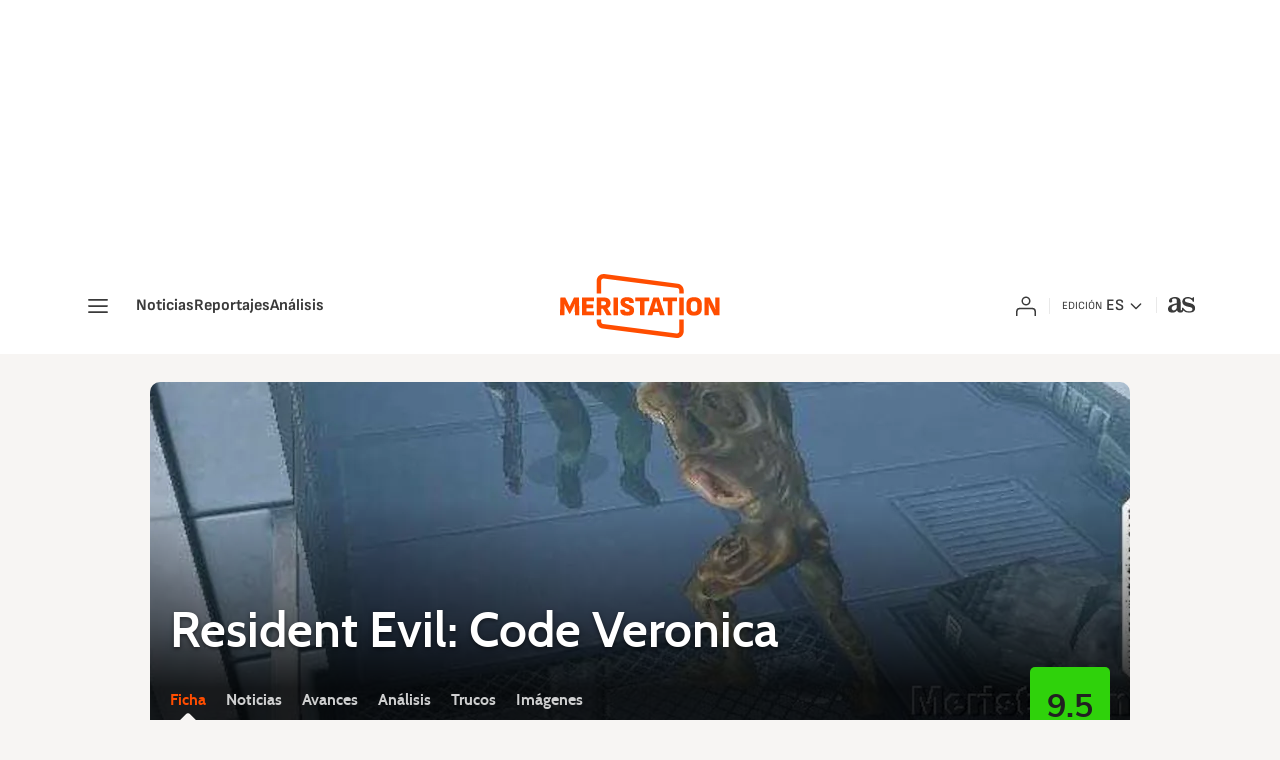

--- FILE ---
content_type: text/html; charset=utf-8
request_url: https://as.com/meristation/juegos/resident-evil-code-veronica/
body_size: 38750
content:
<!DOCTYPE html><html lang="es" prefix="og: http://ogp.me/ns# article: http://ogp.me/ns/article#"><head><meta charSet="UTF-8"/><meta name="viewport" content="width=device-width, initial-scale=1"/><meta property="mrf:sections" content="meristation"/><title>Resident Evil: Code Veronica - Videojuegos - Meristation</title><meta name="lang" content="es"/><meta name="author" content="Meristation"/><meta name="robots" content="max-snippet:-1, max-image-preview:large, max-video-preview:-1"/><meta name="description" content="Conversión de uno de los juegos que más hizo evolucionar técnicamente a la saga Resident Evil en su tiempo."/><meta name="organization" content="Meristation"/><meta property="og:description" content="Conversión de uno de los juegos que más hizo evolucionar técnicamente a la saga Resident Evil en su tiempo."/><meta property="og:image" content="https://static.as.com/dist/resources/images/logos/as/as.svg"/><meta property="og:image:width" content="217"/><meta property="og:image:height" content="117"/><meta property="og:url" content="https://as.com/meristation/juegos/resident-evil-code-veronica/"/><meta property="og:type" content="website"/><meta property="og:site_name" content="Meristation"/><meta property="og:title" content="Resident Evil: Code Veronica - Videojuegos - Meristation"/><meta property="fb:app_id" content="185133994857832"/><meta property="twitter:card" content="summary"/><meta property="twitter:site" content="@meristation"/><link rel="canonical" href="https://as.com/meristation/juegos/resident-evil-code-veronica/"/><script type="application/ld+json">[{"@context":"https://schema.org/","@type":"BreadcrumbList","itemListElement":[{"@type":"ListItem","item":{"@id":"https://as.com/meristation/","@type":"Thing","name":"Meristation"},"position":1},{"@type":"ListItem","item":{"@id":"https://as.com/meristation/juegos/","@type":"Thing","name":"Juegos"},"position":2},{"@type":"ListItem","item":{"@id":"https://as.com/meristation/juegos/resident-evil-code-veronica/","@type":"Thing","name":"Resident Evil Code Veronica"},"position":3}]},{"@context":"https://schema.org/","@type":"VideoGame","name":"Resident Evil: Code Veronica","description":"Conversión de uno de los juegos que más hizo evolucionar técnicamente a la saga Resident Evil en su tiempo.","url":"https://as.com/meristation/juegos/resident-evil-code-veronica/","mainEntityOfPage":"https://as.com/meristation/juegos/resident-evil-code-veronica/","publisher":"Capcom","author":{"@type":"Organization","name":"Capcom"},"review":{"@type":"Review","reviewRating":{"@type":"Rating","ratingValue":"9.5","bestRating":10,"worstRating":0},"author":[{"@type":"Person","name":"MeriStation","url":"https://as.com/meristation/autor/meristation/"}]},"datePublished":"2000-11-15","gamePlatform":["Dreamcast","GameCube"],"genre":["Acción","Aventura"],"applicationCategory":"Game"}]</script><meta name="theme-color" content="#ffffff"/><link rel="icon" type="image/x-icon" href="https://static.as.com/dist/resources/images/meristation/favicon/favicon.ico"/><link rel="icon" sizes="96x96" type="image/png" href="https://static.as.com/dist/resources/images/meristation/favicon/favicon-96x96.png"/><link rel="icon" type="image/svg+xml" href="https://static.as.com/dist/resources/images/meristation/favicon/favicon.svg"/><link rel="mask-icon" type="image/svg+xml" href="https://static.as.com/dist/resources/images/meristation/favicon/safari-pinned-tab.svg" color="#FF4D00"/><link rel="apple-touch-icon" type="image/png" href="https://static.as.com/dist/resources/images/meristation/favicon/apple-touch-icon-180x180.png"/><link rel="manifest" href="/pf/resources/manifests/meristation.webmanifest?d=780"/><link rel="preconnect" href="https://static.as.com"/><link rel="preload" as="image" href="https://img.asmedia.epimg.net/resizer/v2/https%3A%2F%2Fstatic.prisa.com%2Fgamepedia%2Fimagenes%2F2004%2F05%2F05%2Falbum%2F1083791520_791520_000004_album_normal.jpg?auth=3b3428e9d66473817c6154a9740c94f3db2cb3b70547ed6c4ab0bdfb7d2cde9c&amp;width=480&amp;height=250&amp;smart=true" imageSrcSet="https://img.asmedia.epimg.net/resizer/v2/https%3A%2F%2Fstatic.prisa.com%2Fgamepedia%2Fimagenes%2F2004%2F05%2F05%2Falbum%2F1083791520_791520_000004_album_normal.jpg?auth=3b3428e9d66473817c6154a9740c94f3db2cb3b70547ed6c4ab0bdfb7d2cde9c&amp;width=480&amp;height=250&amp;smart=true 480w, https://img.asmedia.epimg.net/resizer/v2/https%3A%2F%2Fstatic.prisa.com%2Fgamepedia%2Fimagenes%2F2004%2F05%2F05%2Falbum%2F1083791520_791520_000004_album_normal.jpg?auth=3b3428e9d66473817c6154a9740c94f3db2cb3b70547ed6c4ab0bdfb7d2cde9c&amp;width=680&amp;height=340&amp;smart=true 680w, https://img.asmedia.epimg.net/resizer/v2/https%3A%2F%2Fstatic.prisa.com%2Fgamepedia%2Fimagenes%2F2004%2F05%2F05%2Falbum%2F1083791520_791520_000004_album_normal.jpg?auth=3b3428e9d66473817c6154a9740c94f3db2cb3b70547ed6c4ab0bdfb7d2cde9c&amp;width=996&amp;height=340&amp;smart=true 996w, https://img.asmedia.epimg.net/resizer/v2/https%3A%2F%2Fstatic.prisa.com%2Fgamepedia%2Fimagenes%2F2004%2F05%2F05%2Falbum%2F1083791520_791520_000004_album_normal.jpg?auth=3b3428e9d66473817c6154a9740c94f3db2cb3b70547ed6c4ab0bdfb7d2cde9c&amp;width=1360&amp;height=680&amp;smart=true 1360w" imageSizes="
    (min-width: 980px) 980px,
    (min-width: 768px) 680px,
    100vw" fetchpriority="high"/><link rel="preload" href="https://static.as.com/dist/resources/fonts/cabin/cabin-regular.woff2" as="font" crossorigin="anonymous" type="font/woff2"/><link rel="preload" href="https://static.as.com/dist/resources/fonts/muli/muli-semibold.woff2" as="font" crossorigin="anonymous" type="font/woff2"/><link rel="preload" as="script" fetchpriority="low" href="https://static.prisa.com/dist/subs/pmuser/v2/stable/pmuser.min.js"/><style>html{-webkit-font-smoothing:antialiased;min-width:320px}article,aside,b,body,div,figure,h1,h2,header,html,img,li,nav,p,span,strong,time,ul{margin:0;padding:0;border:0;outline:0;font-size:100%;background:#0000}body{font:16px/18px cabin,sans-serif;overflow-x:hidden}article,aside,figure,header,main,nav{display:block}[hidden]{display:none}img{display:block;padding:0;margin:0}svg:not(:root){overflow:hidden}ul{padding:0;margin:0;list-style-type:none}h1,h2{margin:0;padding:0;font-weight:400}a{text-decoration:none;outline:0;background-color:#0000;color:inherit}a img{border:none}button{color:inherit;font:inherit;margin:0;outline:0}button{overflow:visible;padding:0;background:0 0;border:0;border-radius:0}button{text-transform:none}button::-moz-focus-inner{border:0;padding:0}p strong{font-weight:600}*,:after,:before{box-sizing:border-box}@font-face{font-family:meri-icons;src:url(https://static.as.com/dist/resources/fonts/meri-icons/meri-icons.woff2) format("woff2"),url(https://static.as.com/dist/resources/fonts/meri-icons/meri-icons.woff) format("woff"),url(https://static.as.com/dist/resources/fonts/meri-icons/meri-icons.ttf) format("truetype");font-weight:400;font-style:normal;font-display:swap}[class*=ai-],[class^=ai-]{font-family:meri-icons;text-transform:none;line-height:1;font-weight:400;-webkit-font-smoothing:antialiased;-moz-osx-font-smoothing:grayscale}.ai-user:before{content:""}.ai-user-ok:before{content:""}.ai-menu:before{content:""}.ai-close:before{content:""}.ai-fb:before{content:""}.ai-tw:before{content:""}.ai-wa:before{content:""}.ai-play:before{content:""}.ai-pic:before{content:""}.ai-as:before{content:""}.ai-ar-r:before{content:""}.ai-ar-l:before{content:""}.ai-ar-d:before{content:""}.ct{padding:0 10px;margin:0 auto;width:100%}.row{margin:0-10px;display:flex;flex:1 1 100%;flex-wrap:wrap}[class*=col-],[class^=col-]{display:flex;flex:1 1 auto;flex-wrap:wrap;place-content:flex-start;position:relative;min-height:1px;padding:0 10px}.col-12{width:100%;max-width:100%}.flex-d-col{flex-flow:column nowrap}.hidden{display:none!important}.btn-s{display:flex;font-size:15px;line-height:20px;font-weight:550;color:#4d4d4d;box-sizing:border-box}.btn-r{position:relative;display:inline-block;flex:0 0 auto;box-sizing:border-box;font-size:16px;color:#212121;line-height:38px;height:40px;border-radius:100px;border:1px solid #cfcfcf;padding:0 15px}.btn-mm{display:flex;align-items:flex-end;position:absolute;left:0;bottom:0;width:100%;height:100%}.btn-mm .ai-pic,.btn-mm .ai-play{width:35px;height:35px;line-height:35px;font-size:23px;background:#ff4d00;color:#fff;position:absolute;left:10px;bottom:10px;border-radius:5px;text-align:center}.btn-mm .ai-source{display:none}.ad{position:relative;width:100%;height:auto}.ad .ad__cnt{position:relative;display:flex;width:100%;margin:0 auto;text-align:center;color:#dfdfdf}[data-adtype=LDB] .ad__cnt>div:before,[data-adtype=MPU] .ad__cnt>div:before{content:"PUBLICIDAD";position:absolute;width:100%;top:-13px;left:50%;height:8px;text-align:center;font:8px sans-serif;color:#b0b0b0;transform:translate(-50%)}[data-adtype=MPU]{padding-top:13px;margin-bottom:20px}[data-adtype=MPU] .ad__cnt{justify-content:center;align-items:flex-start;min-height:600px;max-width:300px}[data-adtype=MPU] .ad__cnt>div{position:sticky;top:80px}[data-adtype=LDB]{flex:1 1 100%;margin-bottom:20px}[data-adtype=LDB] .ad__cnt{min-height:100px;display:flex;align-items:center;justify-content:center}[data-adtype=LDB] .ad__cnt>div:before{top:50%;left:-13px;width:auto;height:auto;writing-mode:vertical-lr;transform:rotate(180deg) translateY(50%)}.ad-wr{display:flex;align-items:center;justify-content:center}.ad-wr--ldb1{background:#333}.ad--ldb1{margin:10px auto}.ad--ldb1:after,.ad--ldb1:before{display:none}[data-adtype=NSTD]{margin-bottom:15px;padding:15px 0;border-bottom:1px solid #ebe5e0}.wdt-loader{flex:1 1 auto}.wdt-loader__cnt{display:none;justify-content:center;align-items:center;position:relative;margin:20px auto 40px;max-width:980px;height:175px;z-index:1}.wdt-loader__cnt.is-loading{display:flex}.wdt-loader__cnt:before{content:"";position:absolute;top:50%;width:100%;left:0;height:1px;border-bottom:1px solid #ebe5e0}.wdt-loader__ani{position:relative;display:inline-block;height:65px;width:65px;text-align:center;background:#fff}.wdt-loader__ani:before{content:"";font:25px/65px meri-icons;color:#333}.wdt-loader__ani:after{content:"";position:absolute;left:0;top:0;width:100%;height:100%;background:url(https://static.as.com/dist/resources/images/ui/loader.svg) center no-repeat;background-size:cover;animation:1s linear infinite rotate-loader}@keyframes rotate-loader{0%{transform:rotate(0)}to{transform:rotate(360deg)}}@font-face{font-family:cabin;src:url(https://static.as.com/dist/resources/fonts/cabin/cabin-regular.woff2) format("woff2"),url(https://static.as.com/dist/resources/fonts/cabin/cabin-regular.woff) format("woff"),url(https://static.as.com/dist/resources/fonts/cabin/cabin-regular.ttf) format("truetype");font-weight:500;font-style:normal;font-display:swap}@font-face{font-family:cabin;src:url(https://static.as.com/dist/resources/fonts/cabin/cabin-semibold.woff2) format("woff2"),url(https://static.as.com/dist/resources/fonts/cabin/cabin-semibold.woff) format("woff"),url(https://static.as.com/dist/resources/fonts/cabin/cabin-semibold.ttf) format("truetype");font-weight:600;font-style:normal;font-display:swap}@font-face{font-family:cabin;src:url(https://static.as.com/dist/resources/fonts/cabin/cabin-bold.woff2) format("woff2"),url(https://static.as.com/dist/resources/fonts/cabin/cabin-bold.woff) format("woff"),url(https://static.as.com/dist/resources/fonts/cabin/cabin-bold.ttf) format("truetype");font-weight:700;font-style:normal;font-display:swap}@font-face{font-family:ca-ro;src:local("Roboto");ascent-override:100%;descent-override:25%;size-adjust:96%}@font-face{font-family:ca-sf;src:local("San Francisco");ascent-override:100%;descent-override:25%;size-adjust:96%}@font-face{font-family:ca-se;src:local("Segoe UI");ascent-override:100%;descent-override:25%;size-adjust:96%}@font-face{font-family:ca-li;src:local("Liberation Sans Regular");ascent-override:100%;descent-override:25%;size-adjust:96%}@font-face{font-family:muli;src:url(https://static.as.com/dist/resources/fonts/muli/muli-semibold.woff2) format("woff2"),url(https://static.as.com/dist/resources/fonts/muli/muli-semibold.woff) format("woff"),url(https://static.as.com/dist/resources/fonts/muli/muli-semibold.ttf) format("truetype");font-weight:600;font-style:normal;font-display:swap}@font-face{font-family:muli;src:url(https://static.as.com/dist/resources/fonts/muli/muli-bold.woff2) format("woff2"),url(https://static.as.com/dist/resources/fonts/muli/muli-bold.woff) format("woff"),url(https://static.as.com/dist/resources/fonts/muli/muli-bold.ttf) format("truetype");font-weight:700;font-style:normal;font-display:swap}.s{flex:1 1 100%;width:100%;display:flex;position:relative;margin-bottom:15px}.s .mm{flex:0 0 160px;width:160px;position:relative;margin:0 15px 0 0}.s .mm__wr{padding-top:75%}.s .mm__wr>img{position:absolute;height:100.75%;left:50%;top:50%;transform:translate(-50%,-50%)}.s__cnt{display:flex;flex-direction:column;position:relative;width:100%}.s__tl-wr{display:block}.s .ai-pic,.s .ai-play{width:35px;height:35px;line-height:35px;font-size:23px}.s .ki{position:relative;font:600 14px/18px muli,sans-serif;color:#ff4d00;margin-bottom:5px;padding-left:22px}.s .ki:before{content:"";position:absolute;width:15px;height:4px;border-radius:5px;background:#ff4d00;top:8px;left:0}.s .ki a{color:inherit;display:block}.s__tl{font:600 17px/20px cabin,sans-serif;color:#212121;overflow-wrap:anywhere}.s__tl a{color:inherit}.s__txt{position:relative;margin-bottom:auto}.s__sum{font-size:15px;line-height:20px;color:#4d4d4d;margin-top:15px}.s__me{display:flex;align-items:flex-end;justify-content:space-between;position:relative;margin-top:15px}.s__me__au{display:flex;flex-wrap:wrap;font:14px/17px cabin,sans-serif}.s__au{margin-right:10px;color:#4d4d4d}.s__date{display:flex;white-space:nowrap}.s__day,.s__hour{color:#909090;margin-right:5px}.s .ai-clk--meristation{display:none}.mm{position:relative}.mm__wr{position:relative;display:block;overflow:hidden;border-radius:5px}.mm__img{width:100%;height:100%;-o-object-fit:cover;object-fit:cover}.ga__co{position:relative}.ga__co figure{position:relative;display:flex;align-items:center;justify-content:center;width:140px;height:210px;overflow:hidden;border:1px solid #dfdfdf;background-color:#dfdfdf;border-radius:5px}.ga__co figure img{width:140px;height:auto;-o-object-fit:contain;object-fit:contain}.ga__sc{width:50px;height:50px;text-align:center;font:700 18px/50px muli,sans-serif;color:#212121;background:#cfcfcf;border-radius:5px}.ga__sc.sc--h{background:#2fd20b}.ga__sc.sc--m{background:#e8cd00}.ga__sc.sc--l{background:#f83828;color:#000}.tpc{position:relative;background:#d93d00;margin:0 auto;padding:5px 10px;width:100%;font-family:cabin,ca-ro,ca-sf,ca-se,ca-li,sans-serif;font-size:13px;text-transform:uppercase;color:#fff}.tpc__tl{display:block;position:relative;white-space:nowrap;color:#212121;margin-right:10px;float:left;height:30px;font:700 13px/32px muli,sans-serif;padding-right:20px}.tpc__tl:before{content:"";position:absolute;top:50%;bottom:50%;right:0;margin-top:-6px;height:12px;font-family:meri-icons;font-size:12px;line-height:12px;font-weight:400;color:#212121}.tpc__tl:before{margin-top:-5px;width:12px}.tpc__li{position:relative;height:30px;overflow:hidden;padding-right:15px}.tpc__li li{margin:0 15px 0 0;display:inline-block}.tpc__li li a{display:block;font-size:13px;line-height:32px;height:30px}.tpc__btn-open{position:absolute;right:0;top:0;height:100%;width:45px;justify-content:center}.tpc .tpc__btn-open{color:#fff}.tpc .ai-ar-d{display:block;font-size:21px;line-height:40px;color:inherit}.tpc-wr{position:relative;background:#d93d00;margin:0 auto 30px;z-index:1}.hdr{position:sticky;top:0;display:flex;height:60px;color:#fff;z-index:10000000}.hdr__main{display:flex;flex:1 1 auto;align-items:center;position:relative;padding:0 15px 0 20px;background-color:#212121;z-index:2}.hdr__main__logo{display:flex;align-items:center}.hdr__main__logo img{height:auto;width:165px}.hdr__main__logo--as{position:relative;margin-left:10px;padding-left:11px;font-size:33px}.hdr__main__logo--as:before{content:"";position:absolute;top:50%;left:0;width:1px;height:16px;background-color:#4d4d4d;transform:translateY(-50%)}.hdr__main__logo--as .ai-as{width:33px}.hdr__btn-nav{position:absolute;right:0;top:0;height:60px;width:60px;font-size:28px;overflow:hidden}.hdr__btn-nav .ai-menu{display:block;position:relative}.hdr__btn-nav .ai-close{position:absolute;right:-60px;top:0;height:60px;width:60px;font-size:23px;background:#2c2c2c;color:#fff;line-height:60px}.hdr__hitzone{position:fixed;left:0;top:60px;width:100vw;height:calc(100vh - 60px);background-color:#00000080;opacity:0;visibility:hidden}.hdr .ai-close:before{content:""}.hdr{font-family:cabin,ca-ro,ca-sf,ca-se,ca-li,sans-serif}.hdr__nav-inner{max-height:100%}.hdr__tools-wr{display:flex;height:70px}.hdr__tools__btn{display:flex;flex-direction:column;align-items:center;justify-content:center;position:relative;font-size:20px;text-align:center;width:48px;overflow:hidden}.hdr__tools__btn span{line-height:70px}.hdr__tools__btn--app,.hdr__tools__btn--newsl,.hdr__tools__lbl{display:none}.hdr__btn-gclub{position:relative;width:auto;padding:0 10px;display:flex;align-items:center;overflow:hidden}.hdr__btn-gclub__lbl{display:none}.hdr__btn-gclub:before{content:"";position:relative;display:block;width:138px;height:24px;background-image:url(https://static.as.com/dist/resources/images/logos/meristation/logo-gaming-club.svg)}.hdr__eds{display:flex;position:relative}.hdr__login{position:relative}.hdr__login__btn-wr{position:relative;overflow:hidden;height:70px;width:50px}.hdr__login__close,.hdr__login__user{position:relative;display:flex;flex-direction:column;align-items:center;justify-content:center;height:70px;width:50px;color:#fff}.hdr__login__user{font-size:28px;z-index:1}.hdr__login__close{position:absolute;top:0;right:0;opacity:0;font-size:23px;transform:translate(50%)}.hdr__login__panel-wr{position:absolute;overflow:hidden;top:70px;right:0;height:0;width:125px}.hdr__login__panel{position:absolute;top:0;right:0;contain:layout;display:flex;flex-wrap:wrap;justify-content:center;min-width:125px;width:auto;padding:10px;background:#ff4d00;z-index:1;transform:translateY(-100%)}.hdr__login__panel .btn-r{width:100%;font-size:13px;line-height:35px;height:35px;border:none;border-radius:0;text-transform:uppercase;text-align:left;padding:0 8px;color:#212121}.hdr__login__panel .btn-r+.btn-r{border-top:1px solid}.hdr__login:not(.is-active) .hdr__login__panel{visibility:hidden}.hdr__login:not(.is-active) .hdr__login__panel-wr{height:0}.hdr__sht{z-index:99999999}.ga__sc{position:absolute;right:-5px;top:15px;width:40px;height:40px;font-size:18px;line-height:40px}.s .s__sum,.s .s__tl{font-family:cabin,ca-ro,ca-sf,ca-se,ca-li,sans-serif}.ss-wr{position:relative;flex:1 1 100%;width:100%}.s--op .s__date{flex:1 1 100%}.s--op .s__au{color:#ff4d00;font-size:16px;line-height:20px}.s--op .ki{display:none}.s--op .s__op-pic{position:absolute;right:0;bottom:0;width:60px;height:60px;border-radius:50%;overflow:hidden}.s--op .s__op-pic__img,.s--op .s__op-pic__wr{height:100%;width:100%;background-color:#dfdfdf}.s--op .s__op-pic__img{-o-object-fit:cover;object-fit:cover}.area-gr{position:relative}.s--h-inv{height:auto}.game-sum{font-size:18px;line-height:25px;color:#4d4d4d;margin-bottom:15px}.game-sum a{color:#ff4d00;text-decoration:underline}.ga-hdr{position:relative;display:flex;flex-direction:column;width:auto;flex:1 1 auto;margin:-15px -10px 20px}.ga-hdr__art{position:relative;height:250px;overflow:hidden;background:#212121}.ga-hdr__art figure{position:relative;width:100%;height:100%}.ga-hdr__art figure:after{content:"";position:absolute;left:0;bottom:0;width:100%;height:100%;background:linear-gradient(to bottom,transparent 35%,rgba(0,0,0,.5) 70%,rgba(0,0,0,.85) 90%)}.ga-hdr__art img{position:relative;height:100%;width:100%;-o-object-fit:cover;object-fit:cover}.ga-hdr__tl{position:absolute;left:0;padding:0 10px;bottom:50px;font:600 32px/36px cabin,sans-serif;color:#fff;text-shadow:0 2px 4px rgba(0,0,0,.5)}.ga-hdr__nav{position:relative;display:block;width:100%;height:35px;margin:-35px 0 0;padding:0 10px;overflow:auto hidden;font:700 16px/25px cabin,sans-serif}.ga-hdr__nav ul{display:flex}.ga-hdr__nav li{position:relative;white-space:nowrap;margin-right:20px;color:#fffc}.ga-hdr__nav li a{position:relative;display:block;height:35px;overflow:hidden}.ga-hdr__nav li a:before{content:"";position:absolute;bottom:-7px;left:50%;z-index:1;margin-left:-7px;width:14px;height:14px;background-color:#f7f5f3;border-radius:3px 0;transform:translateY(100%) rotate(45deg)}.ga-hdr__nav li.is-disabled{display:none}.ga-hdr__nav li.is-active{color:#ff4d00}.ga-hdr__nav li.is-active a:before{transform:translateY(0) rotate(45deg)}.ga-hdr__co-wr{display:flex;margin:0-10px 20px;padding:20px 15px;background-color:#f7f5f3;border-bottom:1px solid #ebe5e0}.ga-hdr__info{position:relative;display:flex;flex-wrap:wrap;font-size:16px;line-height:20px;overflow:hidden;margin:0-10px}.ga-hdr__info li{position:relative}.ga-hdr__sc .ga__sc{display:flex;position:relative;right:auto;top:auto;height:40px;font-size:28px;border-radius:5px}.ga-hdr__sc .ga__sc__plat{font:12px/14px cabin,sans-serif}.ga-hdr__rating{display:flex}.ga-hdr__rating .rating-icon{height:30px;width:30px;margin-right:10px}.ga-hdr__web-link{position:relative;line-height:20px;color:#ff4d00;text-decoration:underline}.ga-hdr__co{position:relative}.ga-hdr-aux{position:relative;padding:0 10px 20px;margin:-20px -10px 20px;display:flex;flex-direction:column}.ga-hdr-aux:after{content:"";position:absolute;left:0;right:0;bottom:0;height:1px;background:#ebe5e0}.ga-hdr-aux .info__lbl{display:block;font-weight:700;color:#212121}.ga-hdr-aux .info__val{display:block;color:#6a6a6a}.ga-hdr-aux .info__val a:not(.info__sc){color:#ff4d00;text-decoration:underline}.ga-hdr-aux .info__sc{display:inline-block;text-transform:uppercase;padding-right:7px;margin-bottom:2px;white-space:nowrap}.ga-hdr-aux .info__sc .ga__sc{position:relative;top:-1px;right:auto;display:inline-block;width:auto;height:16px;font-weight:700;line-height:1;font-size:12px;padding:2px 5px;margin-left:5px}@font-face{font-family:sofiasans;font-style:normal;font-weight:400;font-display:swap;src:url(https://static.as.com/dist/resources/fonts/sofiasans/sofiasans-400.woff2) format("woff2"),url(https://static.as.com/dist/resources/fonts/sofiasans/sofiasans-400.woff) format("woff")}@font-face{font-family:sofiasans;font-style:italic;font-weight:400;font-display:swap;src:url(https://static.as.com/dist/resources/fonts/sofiasans/sofiasans-400-italic.woff2) format("woff2"),url(https://static.as.com/dist/resources/fonts/sofiasans/sofiasans-400-italic.woff) format("woff")}@font-face{font-family:sofiasans;font-style:normal;font-weight:600;font-display:swap;src:url(https://static.as.com/dist/resources/fonts/sofiasans/sofiasans-600.woff2) format("woff2"),url(https://static.as.com/dist/resources/fonts/sofiasans/sofiasans-600.woff) format("woff")}@font-face{font-family:sofiasans;font-style:normal;font-weight:700;font-display:swap;src:url(https://static.as.com/dist/resources/fonts/sofiasans/sofiasans-700.woff2) format("woff2"),url(https://static.as.com/dist/resources/fonts/sofiasans/sofiasans-700.woff) format("woff")}@font-face{font-family:sofiasans;font-style:normal;font-weight:800;font-display:swap;src:url(https://static.as.com/dist/resources/fonts/sofiasans/sofiasans-800.woff2) format("woff2"),url(https://static.as.com/dist/resources/fonts/sofiasans/sofiasans-800.woff) format("woff")}@font-face{font-family:sofiasans;font-style:italic;font-weight:800;font-display:swap;src:url(https://static.as.com/dist/resources/fonts/sofiasans/sofiasans-800-italic.woff2) format("woff2"),url(https://static.as.com/dist/resources/fonts/sofiasans/sofiasans-800-italic.woff) format("woff")}@font-face{font-family:sofiasans;font-style:normal;font-weight:900;font-display:swap;src:url(https://static.as.com/dist/resources/fonts/sofiasans/sofiasans-900.woff2) format("woff2"),url(https://static.as.com/dist/resources/fonts/sofiasans/sofiasans-900.woff) format("woff")}:focus-visible{outline:inherit solid 2px}.ai{position:relative}.ai svg{width:100%;height:auto;fill:#fff}.ai-ar-d-b svg{transform:rotate(90deg)}.ai-ar-l svg{transform:rotate(180deg)}.mo{position:fixed;inset:0;z-index:99999999;display:none}.mo:before{content:"";position:absolute;inset:0;background-color:#151a4780}.mo_w{position:relative;display:flex;justify-content:center;align-items:center;height:100%;width:100%;padding:1.25rem;box-sizing:border-box}.mo_b{position:relative;z-index:1}.mo_hz{position:absolute;inset:0;z-index:0}.mo_btn-close{position:absolute;background:0 0;border:none;padding:0;inset:1.25rem 1.25rem auto auto;width:1.5rem;height:1.5rem;flex:0 0 auto;z-index:2}.mo_btn-close .ai{display:block;width:100%;height:100%}.mo-user .mo_btn-close{width:2rem;height:2rem;inset:1rem 1rem auto auto}.mo-user .mo_btn-close .ai svg{fill:#222}.mo-user .mo_w{padding:0}.mo-user_b{display:flex;flex-direction:column;box-sizing:border-box;padding:3rem 2rem 2rem;background-color:#f5f5fa}.mo-user_t{display:block;font:800 1.5rem/1.75rem sofiasans,sans-serif;color:#222;margin:0 0 2rem;text-align:center}.mo-user_i{border-radius:50%;overflow:hidden;height:5rem;width:5rem;margin:0 auto .5rem}.mo-user_i img{width:100%;height:100%;-o-object-fit:cover;object-fit:cover}.mo-user_l{display:flex;flex-direction:column;gap:1.5rem;text-align:center;font:400 1.125rem/1.25rem sofiasans,sans-serif}.mo-user_l button{color:#d93d00;text-decoration:none}.mo-user_l button{padding:0;margin:0;background:0 0;border:none}.mo-user_l .mo-user_btn{background-color:#d93d00;color:#fff;padding:.75rem 1.5rem;border-radius:.5rem}.w_eds_li{display:flex;flex-wrap:wrap;gap:.625rem 1rem;list-style:none;padding:0;margin:0;font:400 1rem/1.25rem sofiasans,sans-serif}.w_eds_li a{min-width:120px;display:flex;align-items:center;text-decoration:none;color:inherit}.w_eds_flag{position:relative;width:1rem;height:1rem;overflow:hidden;border-radius:50%;border:.0625rem solid #fff;outline:#c9c9c9 solid .0625rem;margin-right:.5rem}.w_eds_flag img{position:relative;left:50%;height:1rem;aspect-ratio:29/18;transform:translate(-50%)}.w_sb{display:flex;align-items:center;gap:.375rem}.w_sb_bt{display:inline-flex;justify-content:center;align-items:center;border-radius:.5rem;border:.125rem solid #c9c9c9;width:2.25rem;height:2.25rem;text-decoration:none;box-sizing:border-box}.w_sb .ai{height:1.75rem;width:1.75rem}.w_sb .ai svg{fill:#3a3a3a}.tpc,.tpc-wr{background:#ffa000}.tpc-wr{margin-top:-1.25rem}.mh{position:relative}.mh_wr{position:relative;min-height:3rem;padding:1rem 0;background-color:#fff}.mh_c{position:relative;margin:0 auto;display:flex;align-items:center;height:3rem;color:#3a3a3a;font:400 1rem/1rem sofiasans,sans-serif;padding:0 1rem;z-index:10000010}.mh_c a{text-decoration:none;color:inherit}.mh_c .ai svg{fill:#3a3a3a}.mh_c:before{content:"";position:absolute;top:0;left:0;width:100vw;height:100%;margin:0 calc(50% - 50vw);background-color:#fff;z-index:-1}.mh_c:after{content:"";position:absolute;inset:auto 1.25rem -1rem;border-bottom:1px solid #e9e9e9}.mh_hb{display:flex;align-items:center;position:relative;margin:0 auto 0 0;padding:0;color:#fff;background:0 0;border:0}.mh_hb .ai{height:1.75rem;width:1.75rem}.mh_nav{display:none}.mh_logo{position:absolute;left:50%;transform:translate(-50%)}.mh_logo .ai{display:block;width:7.5rem;height:3rem}.mh_to{position:relative;display:flex;align-items:center;background-color:#fff}.mh_xt{position:relative;margin-left:1.5rem}.mh_xt:after{content:"";position:absolute;top:0;left:-.75rem;height:1rem;width:1px;background-color:#e9e9e9}.mh_xt_l{display:flex;align-items:center;flex:0 0 auto;height:100%}.mh_xt_l .ai{height:auto;width:1.75rem}.mh_u{position:relative;display:flex;align-items:center;min-width:1.25rem}.mh_u .ai{display:flex;height:1.5rem;width:1.5rem}.mh_u_i{position:relative;display:flex;align-items:center}.mh_u_long{display:none;font-weight:700}.mh_u_short{text-transform:uppercase;font-weight:700}.mh_u_m{display:flex;position:absolute;top:22px;right:-6px;flex-direction:column;gap:.75rem;padding:1rem;background:#f5f5fa;border-radius:.25rem 0 .25rem .25rem;visibility:hidden}.mh_u_btn-close{position:absolute;top:-28px;right:-1px;padding:.25rem;background:#f5f5fa;border-radius:.25rem .25rem 0 0}.mh_u_btn-close .ai{display:block;height:1.3125rem;width:1.3125rem}.mh_u_btn-close .ai svg{fill:#222}.mh_u_btn{font:600 1rem/1.125rem sofiasans,sans-serif;text-align:center;background-color:#d93d00;padding:.5rem 1.25rem;border-radius:.25rem}.mh_u a.mh_u_btn{color:#fff}.mh_ed{display:none;position:relative;background-color:#fff}.mh_ed_m{visibility:hidden}.mh--is-fixed .mh_c{position:fixed;inset:0 0 auto;min-height:3.5rem;z-index:10000010}.mh--is-fixed .mh_c:before{box-shadow:0 0 6px #0000002e}.mh--is-fixed .mh_c:after{visibility:hidden}.mh--is-fixed .mh_logo .ai{height:36px;width:90px}.msh{position:fixed;top:0;left:0;width:100%;height:100%;z-index:99999999;overflow:hidden;visibility:hidden}.msh_c{position:relative;width:300vw;height:100%;overflow:hidden auto;display:flex;flex-direction:column;align-items:flex-start;z-index:1}.msh_c:before{content:"";position:fixed;top:0;left:0;width:100%;height:100%;background:#f5f5fa;z-index:-1}.msh_c nav{width:100%}.msh_c a{text-decoration:none;color:inherit}.msh_btn-close{position:relative;margin:0 auto 0 0;padding:1.25rem;max-width:100vw;font-size:1.5rem;background:0 0;border:none}.msh_btn-close .ai{display:block;width:24px;height:24px}.msh_btn-close .ai svg{fill:#222}.msh_s{position:relative;padding:1.25rem 0;margin:0 1.25rem;border-top:.0625rem solid #c9c9c9;color:#3a3a3a;font:400 1rem/1.25rem sofiasans,sans-serif;width:100%;max-width:calc(100vw - 2.5rem)}.msh_s_t{display:block;font-weight:600;color:#d93d00;margin-bottom:.5rem}.msh_s strong,.msh_s--t li{font-weight:600}.msh_li{font-weight:400;list-style:none;padding:0;margin:0}.msh_li a{display:flex;align-items:center;margin-bottom:.75rem}.msh_li .ai{display:block;width:1rem;height:1.125rem}.msh_li .ai-ar-r svg{fill:#3a3a3a}.msh_li li:last-child>a{margin-bottom:0}.msh_li .msh_li--1,.msh_li .msh_li--2{position:relative}.msh_li:only-child>a{margin-bottom:0}.msh_s-topics .msh_li{display:flex;align-items:center;flex-wrap:wrap;gap:.5rem;font-size:.875rem;line-height:1rem;font-weight:400;color:#3a3a3a}.msh_s-topics .msh_li a{margin-bottom:0}.msh .w_sb{gap:.75rem}.msh .w_sb_bt{width:2.25rem;height:2.25rem}.msh .w_eds_li a{min-width:5.5rem}.msh .msh_li_ar{position:absolute;top:0;right:0}.msh_sm{background-color:#f5f5fa;position:fixed;top:0;left:0;width:100%}.msh_btn-back{display:flex;align-items:center;margin:0 auto 0 0;padding:1.25rem;background:0 0;border:none;line-height:1.5rem}.msh_btn-back .ai{display:block;height:1.5rem;width:1.5rem;margin-right:8px}.msh_btn-back .ai svg{fill:#222}.sh{position:relative;margin:0 auto;max-width:1152px}.sh_c{position:relative;display:grid;grid-template-columns:1fr auto;background-color:#fff;padding:0}.sh_t{display:flex;align-items:center;justify-content:center;margin:0;min-height:52px;padding:0 1.25rem}.sh_t_e{display:flex;align-items:center}.sh_t_l{position:relative;font:700 1.25rem sofiasans,sans-serif;color:#3a3a3a;text-transform:uppercase;text-decoration:none;height:100%;display:flex;align-items:center}.sh--no-nav .sh_t .ai-ar-r,.sh_t_l .ai{display:none}.sh_m{grid-column:1/3;overflow-x:scroll;display:flex;margin:0 auto;max-width:100%;padding:.25rem 0 1rem}.sh_m_i{font:400 .875rem/1rem sofiasans,sans-serif;padding:.25rem .75rem;color:#3a3a3a;background-color:#f5f5fa;border-radius:.5rem;flex:0 0 auto;text-decoration:none;margin-left:.5rem}.sh_m_i:first-child{margin-left:1.25rem}.sh_m_i:last-child{margin-right:1.25rem}.sh_m_i.is-selected{background-color:#d8daee}.sh_m_trk{display:flex;flex:0 0 auto}.sh .ad-nstd{grid-row:1/2;grid-column:2/3;display:flex;align-items:center;justify-content:flex-end}.mh .ai:before,.mo .ai:before,.msh .ai:before,.sh .ai:before{display:none}.mh{display:block}.mh_wr,.msh_sm{box-sizing:content-box}.sh .sh_c:after{display:none}.sh .sh_m:after{content:"";position:absolute;left:20px;right:20px;top:0;height:1px;background:#e9e9e9}.mha-wr{margin-bottom:1.25rem}.sh .ad-nstd{margin:0;padding:0;border:none;width:auto}.sh .ad-nstd:after,.sh .ad-nstd:before{display:none}._hidden{display:none!important}.ad-ldb-1{position:relative;display:flex;justify-content:center;align-items:center;min-height:100px}.mha-wr{position:relative}.mha-wr .ad-ldb-1{max-width:100%;margin:0;padding:0;background:#fff;z-index:10000015}.mha-wr .ad-ldb-1>div{max-width:320px}.ldb--is-fixed .ad-ldb-1{position:sticky;top:0}.ad-ldb-1>div{top:0}@media (min-width:768px) and (max-width:979px){.ct{max-width:680px}.hidden-sm{display:none!important}.tpc{max-width:768px}.ss-wr{padding-top:20px;border-top:1px solid #ebe5e0}.ga-hdr-aux{margin-bottom:20px;padding-bottom:20px}.ga-hdr__info{width:calc(100% - 75px)}.ga-hdr__info li{flex:0 0 calc(33.34% - 15px)}[data-adtype=MPU]{width:auto;flex:1 1 100%;margin:20px 0 0;padding-top:33px;padding-bottom:20px}.col-md-4 [data-adtype=MPU]:last-child{padding-bottom:0}.col-md-4 [data-adtype=MPU]:last-child:after{display:none}}@media (min-width:768px){[data-adtype=LDB]{max-width:738px}[data-adtype=LDB]:before{height:100%}[data-adtype=LDB] .ad__cnt{min-height:90px}[data-adtype=MPU] .ad__cnt>div{top:90px}.wdt-loader__ani{background:#f7f5f3}.mm{margin-left:auto;margin-right:auto}.tpc{max-width:980px;padding:5px 20px}.s--h{margin-bottom:20px}.s--h .mm{flex:0 0 140px;width:140px;margin-right:10px}.s--h-inv{flex-direction:row-reverse}.s--h-inv .s__tl{font-size:22px;line-height:25px}.s--h-inv .mm{flex:0 0 380px;width:380px;min-height:270px;margin:0 0 0 20px}.ss-wr [class*=col-]{margin-bottom:20px}.ss-wr [class*=col-]:after{content:"";position:absolute;left:10px;right:10px;bottom:0;height:1px;background:#ebe5e0}.ss-wr [class*=col-]:last-child{margin-bottom:0}.ss-wr [class*=col-]:last-child:after{display:none}.col-12>.s--op.s--h:not(.s--h-inv) .s__op-pic{right:240px}.col-12>.s--op.s--h:not(.s--h-inv) .s__me{min-height:60px}.area-gr{margin-top:20px}.area-gr:after{content:"";position:absolute;left:0;right:0;top:-20px;height:1px;background:#ebe5e0}.s--h-inv .ai-pic,.s--h-inv .ai-play{width:60px;height:60px;line-height:60px;font-size:40px}body{background-color:#f7f5f3}.ct-main{padding:20px 20px 25px;margin-bottom:20px;background-color:#fff;border-radius:10px 10px 0 0}.ss-wr{padding-top:20px;border-top:1px solid #ebe5e0}.area-gr{margin-bottom:5px}.s--h-inv .ki{font-size:16px}.s--h-inv .mm__wr{height:auto;min-height:270px;padding-top:70%}.s--h:not(.s--h-inv){flex-direction:row-reverse}.s--h:not(.s--h-inv) .ai-pic,.s--h:not(.s--h-inv) .ai-play{width:50px;height:50px;line-height:50px;font-size:30px}.s--h:not(.s--h-inv) .mm__wr{padding-top:56.25%;height:125px}.s--h:not(.s--h-inv) .mm{width:220px;flex:0 0 220px;margin-right:0;margin-left:20px}.s--h:not(.s--h-inv) .ki{font-size:16px}.s--h:not(.s--h-inv) .s__tl{font-size:20px;line-height:23px}.s--h:not(.s--h-inv) .s__date{white-space:initial;font-size:14px;line-height:16px}.s--h:not(.s--h-inv) .s__hour{margin-right:0}.ga-hdr{margin:-20px -20px 20px}.ga-hdr__art{border-radius:10px 10px 0 0}.ga-hdr__nav,.ga-hdr__tl{padding:0 20px}.ga-hdr__sc{align-self:flex-end;margin-bottom:-6px;margin-left:auto}.ga-hdr__sc .ga__sc{min-height:100px;flex-direction:column;width:80px;line-height:1;font-size:32px;height:auto}.ga-hdr__sc .ga__sc__val{min-height:45px;padding-top:2px;flex:1 1 100%;display:flex;justify-content:center;align-items:center}.ga-hdr__sc .ga__sc__plat{border-top:1px solid rgba(0,0,0,.5);padding:4px 0;margin:0 4px}.ga-hdr__info{margin-left:140px}.ga-hdr__info li{padding:0 15px 15px 0}.ga-hdr__info li:nth-child(-n+4):not(:first-child):after{content:"";position:absolute;left:-15px;top:0;background:#ebe5e0;width:1px;height:300%;min-height:300px}.ga-hdr__info li:nth-child(n+5){padding-bottom:0}.ga-hdr__info li:nth-child(4n){margin-right:0;padding-right:0}.ga-hdr__rating{margin-top:-5px;margin-left:auto}.ga-hdr__web-link{margin-left:20px;height:21px;padding-right:15px;overflow:hidden;text-overflow:ellipsis;white-space:nowrap;padding-left:15px}.ga-hdr__web-link:before{content:"";position:absolute;top:50%;bottom:50%;left:0;margin-top:-6px;height:12px;font-family:meri-icons;font-size:12px;line-height:12px;font-weight:400;color:#212121}.ga-hdr__co figure{width:120px;height:178px}.ga-hdr__co figure img{width:120px}.ga-hdr__co-wr{padding:20px;margin:0-20px 20px;height:60px}.ga-hdr-aux{min-height:216px;padding:0 20px 25px;margin:-20px -20px 25px}.ga-hdr__rating+.ga-hdr__sc{margin-left:0}.tpc-wr{margin-top:-1.75rem}.mha-wr{margin-bottom:1.75rem}.mha-wr .ad-ldb-1{min-height:250px}.mha-wr .ad-ldb-1>div{max-width:768px}}@media (min-width:768px) and (max-width:999.98px){._hidden-md{display:none!important}.sh .ad-nstd{position:absolute;top:0;right:0}}@media (min-width:768px) and (max-width:999px){._hidden-md{display:none!important}}@media (min-width:980px){.ct{max-width:980px}.col-md-8{width:66.57%;max-width:66.67%}.col-md-4{width:33.23%;max-width:33.33%}.ad--ldb1{min-height:250px;display:flex;align-items:center}.ad--ldb1 .ad__cnt{position:sticky;top:77px}[data-adtype=MPU]:last-child{position:sticky;top:77px}[data-adtype=MPU]:first-child{margin-top:-13px}[data-adtype=MPU]:first-child .ad__cnt>div{top:90px}[data-adtype=LDB]{max-width:992px}.hdr{height:70px;background-color:#212121}.hdr__main{flex:0 0 auto}.hdr__btn-nav{display:none}.hdr__hitzone{background:0 0}.hdr__nav-wr{flex:1 1 auto}.hdr__nav-inner{display:flex}.hdr__nav-load{display:none}.hdr__nav{position:relative;height:70px;flex:1 1 auto;display:flex;flex-wrap:wrap;justify-content:center;overflow:hidden;z-index:2}.hdr__nav a{position:relative;display:block;font-size:13px;height:70px;line-height:70px;text-transform:uppercase;padding:2px 15px}.hdr__nav a:not([data-subnav=none]):after{content:"";font:12px meri-icons;margin-left:5px}.hdr__tools{position:relative;z-index:2;background:#212121}.hdr__tools__btn--newsl{order:1}.hdr__tools__btn--app,.hdr__tools__btn--login,.hdr__tools__btn--register{display:none}.hdr__tools .hdr__login{order:2}.hdr__btn-gclub{flex:0 0 158px}.hdr__eds{position:relative;z-index:2;width:70px;flex:0 0 70px;overflow:hidden;background:#212121}.hdr__eds__lbl{position:relative;display:flex;flex-wrap:wrap;justify-content:flex-end;width:70px;overflow:hidden;padding:20px 15px 0;text-transform:uppercase}.hdr__eds__tl{flex:1 1 100%;font-size:11px;line-height:14px;color:#cfcfcf}.hdr__eds__select{font-size:13px}.hdr__eds__close{position:absolute;left:100%;top:0;height:70px;width:100%;background:#ff4d00;color:#212121;transform:translate(0)}.hdr__eds .ai-close{line-height:70px;font-size:23px}.hdr__eds .ai-ar-d{font-size:12px;line-height:16px;margin-left:5px}.hdr__eds .hdr__eds__lbl--xs{display:none}.hdr__eds__overlay{display:flex;flex-direction:column;visibility:hidden;position:absolute;right:0;top:70px;min-width:120px;padding:10px;background:#ff4d00;box-shadow:0 1px 1px #00000080}.hdr__ed{height:35px;font-size:13px;line-height:35px;text-align:left;padding:0 8px;text-transform:uppercase;color:#212121}.hdr__login__panel{box-shadow:0 1px 1px #00000080}.hdr__sht{position:absolute;top:70px;left:0;width:100%;max-height:calc(100vh - 70px);overflow-y:auto;background:#ff4d00;box-shadow:0 1px 1px #00000080;visibility:hidden;opacity:0}.hdr__sht__back{display:none}.hdr__sht__inner{padding:15px 0}.hdr__sht__subnav{overflow:hidden;z-index:2;max-height:0}.hdr__sht__li{-moz-column-width:230px;column-width:230px;-moz-column-gap:20px;column-gap:20px;max-width:980px;margin:0 auto;font-size:13px;line-height:35px;text-transform:uppercase;color:#212121;text-decoration:none}.hdr__sht__li .hdr__sht__tl{display:inline-block;position:relative;width:100%}.hdr__sht__li>li{position:relative;display:inline-block;width:100%;height:auto}.hdr__sht__li>li:first-child:after{display:none}.hdr__sht__li>li:after{content:"";position:absolute;top:-1px;left:0;right:0;height:1px;background-color:#db8b05}.hdr__sht__li>li a{padding:0 8px;line-height:35px;display:block}.hdr__sht__li>li ul{display:flex;flex-wrap:wrap}.hdr__sht__li>li ul li{position:relative}.hdr__sht__li>li ul li a{text-transform:initial;line-height:15px;padding:5px 8px}.s--h-inv{height:calc(100% - 20px)}.s--h-inv .mm__wr{height:100%}.s--h-inv{height:auto}.ga-hdr__art{height:340px}.ga-hdr__tl{font-size:50px;line-height:54px;bottom:65px}.ga-hdr__info{width:calc(100% - 140px)}.ga-hdr__info li{flex:0 0 calc(25% - 15px)}.hdr__eds__close,.hdr__eds__overlay,.hdr__login__panel,.hdr__sht{background:#ffa000}}@media (min-width:1000px){.mo_btn-close{inset:1.25rem 1.25rem auto auto;width:2.25rem;height:2.25rem}.mo-user .mo_btn-close{inset:.3125rem .3125rem auto auto}.mo-user .mo_w{align-items:flex-start;justify-content:flex-end}.mo-user .mo_b{width:240px}.w_eds_li{gap:.5rem 1rem}.mh_wr{min-height:4rem;padding:1.5rem 0 1rem}.mh_c{max-width:1152px;min-height:4rem;padding:0 1.25rem;z-index:10000000}.mh_hb{margin:0 1.5rem 0 0}.mh_nav{display:flex;gap:1.5rem;margin-right:auto;font-weight:700;background-color:#fff}.mh_logo .ai{width:10rem;height:4rem}.mh_to{position:relative;display:flex;align-items:center;margin:0 1.5rem 0 auto}.mh_to:after{content:"";position:absolute;right:-.75rem;height:1rem;width:1px;background-color:#e9e9e9}.mh_u{font-weight:700;margin-left:2rem}.mh_u:before{content:"";position:absolute;left:-1rem;height:1rem;width:.0625rem;background-color:#f28d8d}.mh_u:first-child{margin-left:0}.mh_u:first-child:before{display:none}.mh_u_short{display:none}.mh_u_long{display:block;margin:0 0 0 .5rem;max-width:120px;text-overflow:ellipsis;overflow:hidden;white-space:nowrap}.mh_ed{display:block}.mh_ed_btn{display:flex;align-items:center}.mh_ed_btn .ai{display:block;width:1rem;height:1rem;margin-left:.25rem}.mh_ed_lbl{font-size:.6875rem;text-transform:uppercase;margin-right:.25rem}.mh_ed_sel{position:relative;display:flex;align-items:center;font-weight:600;text-transform:uppercase}.mh_ed_m{display:flex;flex-direction:column;position:absolute;top:-.625rem;right:-.625rem;padding:0 1rem 1rem;border-radius:.25rem;background-color:#f5f5fa}.mh_ed_m_btn-close{position:absolute;top:.5rem;right:.5rem}.mh_ed_m_btn-close .ai{display:block;height:1.3125rem;width:1.3125rem}.mh_ed_m_btn-close .ai svg{fill:#222}.mh_ed_m_t{position:relative;font-family:sofiasans,sans-serif;font-size:1rem;line-height:1.25rem;font-weight:600;color:#3a3a3a;margin:0 0 1rem;padding:.625rem 0}.mh_ed_m_t:after{content:"";position:absolute;bottom:0;left:-.5rem;right:-.5rem;background-color:#e9e9e9;height:.0625rem}.mh_ed .w_eds_li{gap:.75rem;color:#3a3a3a}.msh_c{overflow-x:hidden;width:calc(105% + 22.5rem)}.msh_c:before{width:22.5rem;z-index:0}.msh_c nav{width:22.5rem}.msh_hz{position:fixed;inset:0;background:#151a4780;z-index:-1}.msh_btn-close{margin-left:18.5rem;margin-right:0}.msh_s{max-width:20rem}.msh_s--t{border-top:none;border-bottom:.0625rem solid #c9c9c9}.msh_s-topics .msh_li{gap:.5rem .75rem}.msh_li .msh_li--1:before{content:"";position:absolute;right:-35px;top:0;transform:translateY(5px) rotate(45deg);width:.75rem;height:.75rem;background:#f5f5fa;visibility:hidden}.msh_li .msh_li--1 .msh_sm--1{margin:8px 0}.msh_li .msh_li--1 .msh_sm--1 .msh_s--t+.msh_s{border-top:none}.msh_li .msh_li--1 .msh_sm--1:after{content:"";position:fixed;height:200%;width:335px;top:0;left:320px;z-index:-1}.msh_li .msh_li--1 li .ai-ar-r{transform:rotate(90deg)}.msh_li .msh_li--1 li .msh_s{border:none;padding:0}.msh_li .msh_li--1 li .msh_sm{position:relative;top:auto;left:auto;padding-left:0;width:100%;margin:.5rem 0}.msh_li .msh_li--1 li .msh_sm_wr:before{display:none}.msh_li .msh_li--2{position:relative}.msh_li .msh_li--2 .msh_s--t+.msh_s{margin-top:.75rem}.msh_sm{display:none;position:absolute;left:20rem;width:22.5rem;padding-left:1.75rem;background:0 0;overflow:hidden}.msh_sm_wr{position:relative;max-height:calc(100vh - 1rem);width:calc(100% + 30px);overflow:hidden auto}.msh_sm--1:before{content:"";position:absolute;top:0;bottom:0;width:22.5rem;background-color:#f5f5fa;border-radius:.5rem}.msh_btn-back{display:none}.sh{position:relative;display:flex;align-items:center;justify-content:space-between;padding:0 1.25rem}.sh:before{content:"";position:absolute;left:0;top:0;width:100vw;height:100%;margin:0 calc(50% - 50vw);background-color:#fff;z-index:-1}.sh_c{grid-template-columns:auto 1fr auto;flex:1 1 100%}.sh_c:after{display:none}.sh_t{padding:0}.sh_t_l{font-size:1.375rem}.sh_t_l .ai{display:flex;float:right;height:1rem;width:1rem;margin:0 0 0 .25rem}.sh_t_l .ai svg{fill:#3a3a3a}.sh.sh--no-nav .sh_t{grid-column:span 3}.sh.sh--no-nav .sh_t .ai-ar-r{display:none}.sh.sh--no-nav .ad-nstd-1{position:absolute;inset:0 0 auto auto}.sh_m{grid-column:auto;align-items:center;padding:0;box-sizing:border-box;margin:0;overflow:hidden}.sh_m_i{margin-left:1rem}.sh_m_i:first-child{margin-left:1rem}.sh_m_i:last-child{margin-right:0}.sh .ad-nstd{grid-row:auto;grid-column:auto;margin:0}.sh .sh_m{margin-bottom:0}.sh .sh_m:after{display:none}.mha-wr .ad-ldb-1>div{max-width:1200px}}@media (max-width:767px){.hidden-xs{display:none!important}[data-adtype=LDB],[data-adtype=MPU]{margin-bottom:15px;padding-bottom:15px;border-bottom:none}[data-adtype=LDB]:before,[data-adtype=MPU]:before{content:"";position:absolute;left:-10px;right:-10px;top:0;height:1px;background:#ebe5e0}[data-adtype=LDB]:after,[data-adtype=MPU]:after{content:"";position:absolute;left:-10px;right:-10px;bottom:0;height:1px;background:#ebe5e0}[data-adtype=MPU]{padding-top:30px}[data-adtype=LDB]{min-width:320px;width:auto;margin-left:-10px;margin-right:-10px}[data-adtype=LDB]:after,[data-adtype=LDB]:before{left:0;right:0}[data-adtype=LDB] .ad__cnt{max-width:320px}.ad--ldb1{padding-bottom:0;margin:10px auto}.s{padding-bottom:15px;border-bottom:1px solid #ebe5e0}.s__date,.s__sum{display:none}.tpc-wr{margin-bottom:15px}.tpc{padding-right:0;height:40px;overflow:hidden}.tpc__tl{display:none}.tpc__li{width:100%;display:flex;overflow-x:auto;scroll-snap-type:x mandatory}.tpc__li li{flex:0 0 auto;scroll-snap-align:start}.tpc__li li:last-child{margin-right:0}.tpc__btn-open{display:none}.s{margin-bottom:0;border-bottom:0;margin-top:15px;padding-top:15px;padding-bottom:0;border-top:1px solid #ebe5e0}.s .mm__wr{height:125px}.s--h-inv:not(.s--ft):not(.s--gal){flex-direction:column}.s--h-inv:not(.s--ft):not(.s--gal) .mm{flex:1 1 auto;width:100%;margin:0 0 15px}.s--h-inv:not(.s--ft):not(.s--gal) .mm__wr{padding-top:56.25%}.s--h-inv:not(.s--ft):not(.s--gal) .s__tl{font-size:20px;line-height:24px}.s--h-inv:not(.s--ft):not(.s--gal) .ki{font-size:16px}.s--h-inv:not(.s--ft):not(.s--gal) .ai-play{width:50px;height:50px;line-height:50px;font-size:30px}.s--op .s__date,.s--op .s__op-pic{display:none}.s--op .s__au{font-size:14px}.s--op .s__me{margin-top:15px}.s--op .s__me__au{display:flex}.area-gr:last-child{padding-bottom:20px}.s--h-inv{margin-top:0}.ss-wr{margin-bottom:20px}.col-md-8>.area-gr{position:relative;margin-top:10px}.col-md-8>.area-gr:before{content:"";position:absolute;top:-9px;left:-10px;right:-10px;height:10px;background-color:#f7f5f3;border-top:1px solid #ebe5e0;border-bottom:1px solid #ebe5e0}.ga-hdr__nav ul:last-child{margin-right:10px}.ga-hdr__nav ul:after{content:"";flex:0 0 1px;width:1px;margin-left:-1px}.ga-hdr__co{position:absolute;left:10px}.ga-hdr__co figure{width:110px;height:164px}.ga-hdr__co figure img{width:110px}.ga-hdr__info li{flex:0 0 50%;padding:0 10px 10px}.ga-hdr__info li:nth-child(odd){padding-right:15px;border-right:1px solid #ebe5e0}.ga-hdr__info li:nth-child(2n){padding-left:15px}.ga-hdr__info li:last-child{padding-bottom:0}.ga-hdr__sc{display:flex;order:1}.ga-hdr__sc .ga__sc{align-items:center;width:auto;height:auto}.ga-hdr__sc .ga__sc__val{position:relative;padding:0 10px}.ga-hdr__sc .ga__sc__val:not(:last-child):before{content:"";position:absolute;right:0;top:6px;bottom:6px;width:1px;background:#ffffff80}.ga-hdr__sc .ga__sc__plat{padding:0 10px}.ga-hdr__web-link{order:2;margin-top:15px;word-break:break-all}.ga-hdr__rating{order:3;margin-top:auto}.ga-hdr__co-wr{flex-direction:column;padding-left:140px;min-height:205px}[data-adtype=MPU]{width:auto;flex:1 1 100%;margin:15px -10px -16px;background-color:#f7f5f3}[data-adtype=MPU]:after,[data-adtype=MPU]:before{left:0;right:0}[data-adtype=LDB]:not(.ad--ldb1){padding-top:15px;margin-top:15px}aside>[data-adtype=MPU]:first-child{margin-top:0}._hidden-xs{display:none!important}.mha-wr .ad-ldb-1:after,.mha-wr .ad-ldb-1:before{display:none}}@media (max-width:979px){.hdr__main{height:60px}.hdr__nav-wr{display:none;position:relative;background-color:#212121;scroll-behavior:smooth;height:calc(100% - 60px);max-width:360px;width:100%;overflow:hidden;z-index:1}.hdr__nav{font-size:16px;color:#fff;text-transform:uppercase;padding:10px 0}.hdr__nav a{position:relative;display:block;line-height:50px;height:50px;padding-left:20px}.hdr__nav [data-subnav]:after{content:"";position:absolute;right:25px;top:0;font-family:meri-icons;font-size:13px}.hdr__nav [data-subnav*=none]:after{display:none}.hdr__nav-inner{overflow-y:auto;padding-top:65px}.hdr__nav-load{display:none;height:100%;justify-content:center;align-items:center}.hdr__nav-load .wdt-loader__cnt .wdt-loader__ani{background:0 0}.hdr__nav-load .wdt-loader__cnt .wdt-loader__ani:before{color:#ddd}.hdr__nav-load .wdt-loader__cnt:before{display:none}.hdr__tools-wr{position:absolute;top:0;height:65px;width:100%;background-color:#2c2c2c;color:#ff4d00}.hdr__tools__btn{flex:0 0 auto;width:auto;margin-right:20px}.hdr__tools__btn span{line-height:1}.hdr__tools__btn--login{order:1;margin-left:86px;overflow:visible}.hdr__tools__btn--login:before{content:"";position:absolute;left:-20px;top:16px;bottom:16px;width:1px;background:#4d4d4d}.hdr__tools__btn--register{order:2}.hdr__tools__btn .ai-login,.hdr__tools__btn--app,.hdr__tools__btn--newsl{display:none}.hdr__tools__btn [class*=ai-]{font-size:30px;color:#fff;position:absolute;left:-66px}.hdr__tools__lbl{display:block;font-size:15px}.hdr__btn-gclub{height:50px;margin-bottom:15px;margin-top:-10px;padding-left:20px}.hdr__eds{width:100%;padding-left:20px}.hdr__eds .hdr__eds__lbl--xs{text-transform:uppercase;font-size:14px;color:#999;margin-bottom:10px}.hdr__eds .ai-ed,.hdr__eds__close,.hdr__eds__lbl{display:none}.hdr__eds__overlay{position:relative;display:flex;gap:0 20px;flex-wrap:wrap;padding:0 20px}.hdr__eds__overlay:before{content:"";position:absolute;top:0;left:20px;right:20px;height:1px;background:#6a6a6a}.hdr__ed{position:relative;display:block;font-size:16px;line-height:50px;text-transform:uppercase;color:#fff}.hdr__login{display:none}.hdr__sht__inner{position:absolute;top:0;left:100%;height:100%;width:200%}.hdr__sht__subnav{display:none;position:initial}.hdr__sht__back{display:flex;align-items:center}.hdr__sht__btn-back{display:flex;align-items:center;position:relative;width:50%;flex:1 1 50%;padding-left:40px;height:65px;font-size:15px;text-align:left;color:#ff4d00;background-color:#2c2c2c}.hdr__sht__btn-back:after{content:"";position:absolute;left:15px;top:0;font-family:meri-icons;font-size:13px;line-height:65px}.hdr__sht__btn-back strong{margin-left:5px;font-weight:500;text-transform:uppercase}.hdr__sht__li ul{position:absolute;top:65px;left:50%;width:50%;height:calc(100% - 65px);overflow:hidden auto;display:none}.hdr__sht__li ul a{width:auto}.hdr__sht__li ul a:after{display:none}.hdr__sht__li li{padding-left:10px}.hdr__sht__li a{position:relative;display:block;width:50%;padding-left:20px;font-size:16px;line-height:50px;text-transform:uppercase}.hdr__sht__li a:not(.is-last-level):after{content:"";position:absolute;right:25px;top:0;font-family:meri-icons;font-size:13px}.hdr__sht__btn-back,.hdr__tools-wr{color:#ffa000}}@media (max-width:767.98px){._hidden-xs{display:none!important}}@media (max-width:999.98px){.mo-user .mo_b,.mo-user_b{width:100%;height:100%}.mo-user_l{max-width:320px;margin:0 auto}.msh_sm{left:100vw;height:100%;visibility:hidden}.msh_sm .msh_sm{left:200vw}.msh_sm_wr{height:100%;overflow-y:auto}}</style></head><body data-edition="es"><div class="mha-wr"><div class="ad ad-ldb ad-ldb-1 _hidden-xs _hidden-md" data-adtype="LDB" data-dynamic-id="layouts.game-profile-meristation.1" data-slot="/7811748/meristation_mob/google/juegos/perfil" data-vars-ad-slot="/7811748/meristation_mob/google/juegos/perfil"><div class="ad__cnt"></div></div><header class="mh" role="banner"><div class="mh_wr"><div class="mh_c"><button class="mh_hb" type="button" aria-label="desplegar menú"><span class="ai ai-menu"><svg viewBox="0 0 48 48"><use xlink:href="#svg-menu"></use></svg></span></button><div class="mh_nav"><a href="https://as.com/meristation/noticias/" class="mh_n_i" aria-label="Noticias" dtm-region="articulo_es_meristation_cabecera_noticias_none_none">Noticias</a><a href="https://as.com/meristation/reportajes/" class="mh_n_i" aria-label="Reportajes" dtm-region="articulo_es_meristation_cabecera_reportajes_none_none">Reportajes</a><a href="https://as.com/meristation/analisis/" class="mh_n_i" aria-label="Análisis" dtm-region="articulo_es_meristation_cabecera_analisis_none_none">Análisis</a></div><span class="mh_logo"><a href="/meristation/" title="Meristation" dtm-region="articulo_es_meristation_cabecera_logo_none_none"><span class="ai ai-meristation"><svg viewBox="0 0 161 64"><use xlink:href="#svg-meristation"></use></svg></span><span class="_hidden">Meristation</span></a></span><div class="mh_to"><div class="mh_u"><button class="mh_u_i" type="button" aria-label="Conéctate" name="connect" value="Conéctate"><span class="ai ai-user"><svg viewBox="0 0 48 48"><use xlink:href="#svg-user"></use></svg></span></button><div class="mh_u_m"><button class="mh_u_btn-close" type="button" aria-label="Cerrar" name="close" value="Cerrar"><span class="ai ai-close"><svg viewBox="0 0 48 48"><use xlink:href="#svg-close"></use></svg></span></button><a id="loginProfile" class="mh_u_btn" href="https://asfan.as.com/conectar/?backURL=https%3A%2F%2Fas.com%2F&amp;o=meristation&amp;prod=REGMERI" rel="nofollow">Conéctate</a><a id="registerLogout" class="mh_u_btn" href="https://asfan.as.com/registro/?backURL=https%3A%2F%2Fas.com%2F&amp;o=meristation&amp;prod=REGMERI" rel="nofollow">Regístrate</a></div><button aria-label="Tu perfil" name="profile" class="mh_u_i _hidden" type="button" value="Tu perfil"><span class="ai ai-user _hidden-xs _hidden-md"><svg viewBox="0 0 48 48"><use xlink:href="#svg-user"></use></svg></span><span class="ai ai-user-ok _hidden"><svg viewBox="0 0 48 48"><use xlink:href="#svg-user-ok"></use></svg></span><span class="mh_u_long">Hola</span><span class="mh_u_short"></span></button><script id="externalDataLogin" type="application/json">{"data":{"avatar":{"default":"https://static.prisa.com/user/avatares/varios/default.jpg","domain":"https://static.prisa.com"},"login":"https://asfan.as.com/conectar/?backURL=https%3A%2F%2Fas.com%2F&o=meristation&prod=REGMERI","logout":"https://asfan.as.com/desconectar/?backURL=","logoutText":"Desconecta","profile":"https://asfan.as.com/perfil/?backURL=","profileText":"Tu perfil","register":"https://asfan.as.com/registro/?backURL=https%3A%2F%2Fas.com%2F&o=meristation&prod=REGMERI","mySeasonUrl":"","mySeasonText":"Mi temporada","mySeasonBadge":"nuevo"}}</script></div></div><div class="mh_ed"><button aria-label="Abrir ediciones internacionales" class="mh_ed_btn" name="open_editions" type="button" value="Abrir ediciones internacionales"><span class="mh_ed_lbl">EDICIÓN</span><span class="mh_ed_sel">es</span><span class="ai ai-ar-d-b"><svg viewBox="0 0 48 48"><use xlink:href="#svg-ar-d-b"></use></svg></span></button><div class="mh_ed_m"><span class="mh_ed_m_t">Ediciones</span><button aria-label="Cerrar ediciones internacionales" class="mh_ed_m_btn-close" name="close" type="button" value="Cerrar ediciones internacionales"><span class="ai ai-close"><svg viewBox="0 0 48 48"><use xlink:href="#svg-close"></use></svg></span></button><div class="w_eds"><ul class="w_eds_li"><li><a class="" site-edition="diarioas" href="https://as.com/meristation/"><span class="w_eds_flag"><img src="https://static.as.com/dist/resources/images/v2/ui/flags/esp.png" alt="España" height="18" width="27" loading="lazy"/></span><span>España</span></a></li><li><a class="" site-edition="diarioas-mexico" href="https://as.com/meristation/mexico/"><span class="w_eds_flag"><img src="https://static.as.com/dist/resources/images/v2/ui/flags/mex.png" alt="México" height="18" width="27" loading="lazy"/></span><span>México</span></a></li><li><a class="" site-edition="diarioas-en" href="https://en.as.com/meristation/"><span class="w_eds_flag"><img src="https://static.as.com/dist/resources/images/v2/ui/flags/usa.png" alt="Usa" height="18" width="27" loading="lazy"/></span><span>Usa</span></a></li></ul></div><script id="externalDataHeaderEdition" type="application/json">{"data":{"cookie":{}}}</script></div></div><div class="mh_xt"><a href="https://as.com" target="_blank" class="mh_xt_l" rel="noreferrer"><span class="ai ai-as"><svg viewBox="0 0 48 28"><use xlink:href="#svg-as"></use></svg></span><span class="_hidden">Diario AS - Diario online de deportes</span></a></div><div class="mh_sc _hidden"><button class="mh_sc_btn-open" type="button" aria-label="Abrir agenda deportiva" data-url="" data-text="">Resultados</button><div class="mh_sc-close"><span class="mh_sc-close_t">Resultados</span><button class="mh_sc_btn-close" type="button" aria-label="Cerrar agenda deportiva"><span class="ai ai-close"><svg viewBox="0 0 48 48"><use xlink:href="#svg-close"></use></svg></span></button></div></div></div></div><div class="msh"><div class="msh_c"><button type="button" class="msh_btn-close"><span class="ai ai-close"><svg viewBox="0 0 48 48"><use xlink:href="#svg-close"></use></svg></span></button><div class="msh_s"><span class="msh_s_t">Ediciones</span><div class="w_eds"><ul class="w_eds_li"><li><a class="" site-edition="diarioas" href="https://as.com/meristation/"><span class="w_eds_flag"><img src="https://static.as.com/dist/resources/images/v2/ui/flags/esp.png" alt="España" height="18" width="27" loading="lazy"/></span><span>España</span></a></li><li><a class="" site-edition="diarioas-mexico" href="https://as.com/meristation/mexico/"><span class="w_eds_flag"><img src="https://static.as.com/dist/resources/images/v2/ui/flags/mex.png" alt="México" height="18" width="27" loading="lazy"/></span><span>México</span></a></li><li><a class="" site-edition="diarioas-en" href="https://en.as.com/meristation/"><span class="w_eds_flag"><img src="https://static.as.com/dist/resources/images/v2/ui/flags/usa.png" alt="Usa" height="18" width="27" loading="lazy"/></span><span>Usa</span></a></li></ul></div></div><nav><div class="msh_s"><ul class="msh_li"><li class=""><a href="https://as.com/meristation/noticias/" data-subnav="none" aria-label="Noticias"><span>Noticias</span></a></li><li class=""><a href="https://as.com/meristation/analisis/" data-subnav="none" aria-label="Análisis"><span>Análisis</span></a></li><li class=""><a href="https://as.com/meristation/guias/" data-subnav="none" aria-label="Guías"><span>Guías</span></a></li><li class=""><a href="https://as.com/meristation/reportajes/" data-subnav="none" aria-label="Reportajes"><span>Reportajes</span></a></li><li class=""><a href="https://as.com/meristation/videos/" data-subnav="none" aria-label="Videos"><span>Videos</span></a></li><li class="msh_li--1"><a data-subnav="juegos" aria-label="Juegos"><span>Juegos</span></a><button type="button" class="msh_li_ar" aria-label="desplegar"><span class="ai ai-ar-r"><svg viewBox="0 0 48 48" aria-hidden="true"><use xlink:href="#svg-ar-r"></use></svg></span></button></li><li class="msh_li--1"><a data-subnav="mas" aria-label="Más"><span>Más</span></a><button type="button" class="msh_li_ar" aria-label="desplegar"><span class="ai ai-ar-r"><svg viewBox="0 0 48 48" aria-hidden="true"><use xlink:href="#svg-ar-r"></use></svg></span></button></li><li class="msh_li--1"><a data-subnav="plataformas" aria-label="Plataformas"><span>Plataformas</span></a><button type="button" class="msh_li_ar" aria-label="desplegar"><span class="ai ai-ar-r"><svg viewBox="0 0 48 48" aria-hidden="true"><use xlink:href="#svg-ar-r"></use></svg></span></button></li><li class=""><a href="/meristation/noticias/" data-subnav="none" aria-label="Noticias"><span>Noticias</span></a></li></ul></div><script type="application/json" id="global-sheet">{"juegos":"<div class=\"msh_sm msh_sm--1\" data-subnav=\"juegos\"><div class=\"msh_sm_wr\"><button type=\"button\" class=\"msh_btn-back\"><span class=\"ai ai-ar-l\"><svg viewBox=\"0 0 48 48\"><use xlink:href=\"#svg-ar-l\"></use></svg></span><span>Volver</span></button><div class=\"msh_s msh_s--t\"><ul class=\"msh_li\"><li><a href=\"https://as.com/meristation/juegos/\"><span>Todo Juegos</span></a></li></ul></div><div class=\"msh_s\"><ul class=\"msh_li\"><li class=\"\"><a href=\"https://as.com/meristation/juegos/top/\" title=\"Top\"><span>Top</span></a></li><li class=\"\"><a href=\"https://as.com/meristation/juegos/lanzamientos/\" title=\"Lanzamientos\"><span>Lanzamientos</span></a></li><li class=\"\"><a href=\"https://as.com/meristation/avances/\" title=\"Avances\"><span>Avances</span></a></li><li class=\"msh_li--2\"><a title=\"Géneros\"><span>Géneros</span></a><button type=\"button\" class=\"msh_li_ar\" aria-label=\"desplegar\"><span class=\"ai ai-ar-r\"><svg viewBox=\"0 0 48 48\" aria-hidden=\"true\"><use xlink:href=\"#svg-ar-r\"></use></svg></span></button><div class=\"msh_sm msh_sm--2\"><div class=\"msh_sm_wr\"><button type=\"button\" class=\"msh_btn-back\"><span class=\"ai ai-ar-l\"><svg viewBox=\"0 0 48 48\"><use xlink:href=\"#svg-ar-l\"></use></svg></span><span>Volver a<!-- --> <strong>Juegos</strong></span></button><div class=\"msh_s msh_s--t\"><ul class=\"msh_li\"><li><a href=\"https://as.com/meristation/juegos/lanzamientos/\"><span>Todo Géneros</span></a></li></ul></div><div class=\"msh_s\"><ul class=\"msh_li\"><li class=\"\"><a href=\"https://as.com/meristation/juegos/videojuegos-accion/\" title=\"Acción\"><span>Acción</span></a></li><li class=\"\"><a href=\"https://as.com/meristation/juegos/videojuegos-aventura/\" title=\"Aventura\"><span>Aventura</span></a></li><li class=\"\"><a href=\"https://as.com/meristation/juegos/videojuegos-aventura-grafica/\" title=\"Aventura gráfica\"><span>Aventura gráfica</span></a></li><li class=\"\"><a href=\"https://as.com/meristation/juegos/videojuegos-conduccion/\" title=\"Conducción\"><span>Conducción</span></a></li><li class=\"\"><a href=\"https://as.com/meristation/juegos/videojuegos-deportes/\" title=\"Deportes\"><span>Deportes</span></a></li><li class=\"\"><a href=\"https://as.com/meristation/juegos/videojuegos-educativos/\" title=\"Educativo\"><span>Educativo</span></a></li><li class=\"\"><a href=\"https://as.com/meristation/juegos/videojuegos-estrategia/\" title=\"Estrategia\"><span>Estrategia</span></a></li><li class=\"\"><a href=\"https://as.com/meristation/juegos/videojuegos-plataformas/\" title=\"Plataformas\"><span>Plataformas</span></a></li><li class=\"\"><a href=\"https://as.com/meristation/juegos/videojuegos-puzle/\" title=\"Puzle\"><span>Puzle</span></a></li><li class=\"\"><a href=\"https://as.com/meristation/juegos/videojuegos-rol/\" title=\"Rol\"><span>Rol</span></a></li><li class=\"\"><a href=\"https://as.com/meristation/juegos/videojuegos-simulacion/\" title=\"Simulación\"><span>Simulación</span></a></li></ul></div></div></div></li></ul></div></div></div>","mas":"<div class=\"msh_sm msh_sm--1\" data-subnav=\"mas\"><div class=\"msh_sm_wr\"><button type=\"button\" class=\"msh_btn-back\"><span class=\"ai ai-ar-l\"><svg viewBox=\"0 0 48 48\"><use xlink:href=\"#svg-ar-l\"></use></svg></span><span>Volver</span></button><div class=\"msh_s msh_s--t\"><ul class=\"msh_li\"><li><a href=\"# /\"><span>Todo Más</span></a></li></ul></div><div class=\"msh_s\"><ul class=\"msh_li\"><li class=\"\"><a href=\"https://as.com/meristation/plataformas/cine/\" title=\"Cine\"><span>Cine</span></a></li><li class=\"\"><a href=\"https://as.com/meristation/betech/\" title=\"Tecnología\"><span>Tecnología</span></a></li><li class=\"\"><a href=\"https://as.com/meristation/series/\" title=\"Series\"><span>Series</span></a></li><li class=\"\"><a href=\"https://as.com/meristation/libros/\" title=\"Libros\"><span>Libros</span></a></li><li class=\"\"><a href=\"https://as.com/meristation/comics/\" title=\"Comic\"><span>Comic</span></a></li><li class=\"\"><a href=\"https://as.com/meristation/manga-y-anime//\" title=\"Manga y Anime\"><span>Manga y Anime</span></a></li><li class=\"\"><a href=\"https://as.com/meristation/audio//\" title=\"Audio\"><span>Audio</span></a></li><li class=\"\"><a href=\"https://as.com/noticias/agr/recomendaciones-meristation/\" title=\"Recomendaciones\"><span>Recomendaciones</span></a></li></ul></div></div></div>","plataformas":"<div class=\"msh_sm msh_sm--1\" data-subnav=\"plataformas\"><div class=\"msh_sm_wr\"><button type=\"button\" class=\"msh_btn-back\"><span class=\"ai ai-ar-l\"><svg viewBox=\"0 0 48 48\"><use xlink:href=\"#svg-ar-l\"></use></svg></span><span>Volver</span></button><div class=\"msh_s msh_s--t\"><ul class=\"msh_li\"><li><a href=\"https://as.com/meristation/plataformas/\"><span>Todo Plataformas</span></a></li></ul></div><div class=\"msh_s\"><ul class=\"msh_li\"><li class=\"\"><a href=\"https://as.com/meristation/plataformas/playstation-5/\" title=\"PS5\"><span>PS5</span></a></li><li class=\"\"><a href=\"https://as.com/meristation/plataformas/computadora-personal/\" title=\"PC\"><span>PC</span></a></li><li class=\"\"><a href=\"https://as.com/meristation/plataformas/nintendo-switch/\" title=\"NSW\"><span>NSW</span></a></li><li class=\"\"><a href=\"https://as.com/meristation/plataformas/xbox-series-x/\" title=\"XBOX SERIES\"><span>XBOX SERIES</span></a></li><li class=\"\"><a href=\"https://as.com/meristation/plataformas/playstation-4/\" title=\"PS4\"><span>PS4</span></a></li><li class=\"\"><a href=\"https://as.com/meristation/plataformas/xbox-one/\" title=\"XBOX ONE\"><span>XBOX ONE</span></a></li><li class=\"\"><a href=\"https://as.com/meristation/plataformas/playstation-3/\" title=\"PS3\"><span>PS3</span></a></li><li class=\"\"><a href=\"https://as.com/meristation/plataformas/xbox-360/\" title=\"Xbox 360\"><span>Xbox 360</span></a></li><li class=\"\"><a href=\"https://as.com/meristation/plataformas/nintendo-wii-u/\" title=\"Wii U\"><span>Wii U</span></a></li><li class=\"\"><a href=\"https://as.com/meristation/plataformas/nintendo-3ds/\" title=\"Nintendo 3DS\"><span>Nintendo 3DS</span></a></li><li class=\"msh_li--2\"><a title=\"VR Realidad Virtual\"><span>VR Realidad Virtual</span></a><button type=\"button\" class=\"msh_li_ar\" aria-label=\"desplegar\"><span class=\"ai ai-ar-r\"><svg viewBox=\"0 0 48 48\" aria-hidden=\"true\"><use xlink:href=\"#svg-ar-r\"></use></svg></span></button><div class=\"msh_sm msh_sm--2\"><div class=\"msh_sm_wr\"><button type=\"button\" class=\"msh_btn-back\"><span class=\"ai ai-ar-l\"><svg viewBox=\"0 0 48 48\"><use xlink:href=\"#svg-ar-l\"></use></svg></span><span>Volver a<!-- --> <strong>Plataformas</strong></span></button><div class=\"msh_s msh_s--t\"><ul class=\"msh_li\"><li><a href=\"https://as.com/meristation/nota/realidad-virtual/\"><span>Todo VR Realidad Virtual</span></a></li></ul></div><div class=\"msh_s\"><ul class=\"msh_li\"><li class=\"\"><a href=\"https://as.com/meristation/plataformas/playstation-vr/\" title=\"Playstation VR\"><span>Playstation VR</span></a></li><li class=\"\"><a href=\"https://as.com/meristation/plataformas/oculus-rift/\" title=\"Oculus Rift\"><span>Oculus Rift</span></a></li><li class=\"\"><a href=\"https://as.com/meristation/plataformas/htc-vive/\" title=\"HTC Vive\"><span>HTC Vive</span></a></li></ul></div></div></div></li><li class=\"\"><a href=\"https://as.com/meristation/plataformas/android/\" title=\"Android\"><span>Android</span></a></li><li class=\"\"><a href=\"https://as.com/meristation/plataformas/playstation/\" title=\"Playstation\"><span>Playstation</span></a></li><li class=\"\"><a href=\"https://as.com/meristation/plataformas/playstation-2/\" title=\"Playstation 2\"><span>Playstation 2</span></a></li><li class=\"\"><a href=\"https://as.com/meristation/plataformas/playstation-portable/\" title=\"PlayStation Portable\"><span>PlayStation Portable</span></a></li><li class=\"\"><a href=\"https://as.com/meristation/plataformas/playstation-vita/\" title=\"PlayStation Vita\"><span>PlayStation Vita</span></a></li><li class=\"\"><a href=\"https://as.com/meristation/plataformas/wii-nintendo/\" title=\"Nintendo Wii\"><span>Nintendo Wii</span></a></li><li class=\"\"><a href=\"https://as.com/meristation/plataformas/gamecube/\" title=\"Gamecube\"><span>Gamecube</span></a></li><li class=\"\"><a href=\"https://as.com/meristation/plataformas/nintendo-ds/\" title=\"Nintendo DS\"><span>Nintendo DS</span></a></li><li class=\"\"><a href=\"https://as.com/meristation/plataformas/xbox/\" title=\"Xbox\"><span>Xbox</span></a></li><li class=\"\"><a href=\"https://as.com/meristation/plataformas/dreamcast/\" title=\"Dreamcast\"><span>Dreamcast</span></a></li><li class=\"\"><a href=\"https://as.com/meristation/plataformas/nintendo-64/\" title=\"Nintendo 64\"><span>Nintendo 64</span></a></li><li class=\"\"><a href=\"https://as.com/meristation/plataformas/ngage/\" title=\"N-Gage\"><span>N-Gage</span></a></li></ul></div></div></div>"}</script><div class="msh_s"><span class="msh_li"><a href="https://gamingclub.as.com/?cid=Z2FtZWxvZnRfbWVudW1lcmk=" title="Únete a la diversión"><span>AS Gaming Club</span></a></span></div></nav><div class="msh_s msh_s-topics"><span class="msh_s_t">Temas del día</span><ul class="msh_li"><li><a href="https://as.com/meristation/series/que-ver-del-23-al-25-de-enero-en-netflix-disney-amazon-prime-video-hbo-max-movistar-filmin-apple-tv-y-skyshowtime-f202601-n/">Que ver en Netflix</a></li><li><a href="https://as.com/meristation/cine/oliver-laxe-director-de-sirat-en-la-academia-hay-mogollon-de-brasilenos-y-son-ultranacionalistas-f202601-n/">Oliver Laxe</a></li><li><a href="https://as.com/meristation/noticias/la-polemica-de-johnny-cage-en-mortal-kombat-3-y-la-historia-real-por-la-que-midway-decidio-matar-al-personaje-f202601-n/">Mortal Kombat 3</a></li><li><a href="https://as.com/meristation/betech/si-tienes-este-movil-de-matrix-reloaded-tienes-un-tesoro-es-uno-de-los-objetos-coleccionables-mas-codiciados-de-la-saga-f202601-n/">Matrix Reloaded</a></li><li><a href="https://as.com/meristation/series/sophie-turner-sansa-stark-en-juego-de-tronos-no-puedo-ni-escuchar-el-tema-principal-me-da-una-ansiedad-loca-f202601-n/">Sophie Turner</a></li><li><a href="https://as.com/meristation/noticias/el-infiltrado-temp-2-diez-anos-de-espera-han-merecido-la-pena-el-mejor-thriller-de-espias-de-largo-f202601-n/">El Infiltrado</a></li></ul></div><div class="msh_s msh_s-sb"><span class="msh_s_t">Síguenos en</span><div class="w_sb"><div class="w_sb_i"><a class="w_sb_bt" href="https://www.facebook.com/meristation" title="Facebook" target="_blank" rel="noopener noreferrer"><span class="ai ai-fb"><svg viewBox="0 0 48 48" aria-hidden="true"><use xlink:href="#svg-fb"></use></svg><span class="sr-only">Facebook</span></span></a></div><div class="w_sb_i"><a class="w_sb_bt" href="https://twitter.com/meristation" title="Twitter" target="_blank" rel="noopener noreferrer"><span class="ai ai-tw"><svg viewBox="0 0 48 48" aria-hidden="true"><use xlink:href="#svg-tw"></use></svg><span class="sr-only">Twitter</span></span></a></div><div class="w_sb_i"><a class="w_sb_bt" href="https://www.youtube.com/user/meristation" title="YouTube" target="_blank" rel="noopener noreferrer"><span class="ai ai-yt"><svg viewBox="0 0 48 48" aria-hidden="true"><use xlink:href="#svg-yt"></use></svg><span class="sr-only">YouTube</span></span></a></div><div class="w_sb_i"><a class="w_sb_bt" href="https://www.instagram.com/meristation" title="Instagram" target="_blank" rel="noopener noreferrer"><span class="ai ai-ins"><svg viewBox="0 0 48 48" aria-hidden="true"><use xlink:href="#svg-ins"></use></svg><span class="sr-only">Instagram</span></span></a></div><div class="w_sb_i"><a class="w_sb_bt" href="https://www.tiktok.com/@meristation" title="TikTok" target="_blank" rel="noopener noreferrer"><span class="ai ai-tik"><svg viewBox="0 0 48 48" aria-hidden="true"><use xlink:href="#svg-tik"></use></svg><span class="sr-only">TikTok</span></span></a></div></div></div><div class="msh_hz"></div></div></div><div class="mo mo-user"><div class="mo_w"><button class="mo_btn-close"><span class="ai ai-close"><svg viewBox="0 0 48 48"><use xlink:href="#svg-close"></use></svg></span></button><div class="mo_b"><div class="mo-user_b"><figure class="mo-user_i"></figure><div class="mo-user_c"><span class="mo-user_t">Hola</span><div class="mo-user_l"><button id="profile" class="mo-user_btn"></button><button id="logout"></button></div></div></div></div></div><div class="mo_hz"></div></div></header></div><main><article class="ct ct-main"><header class="ga-hdr"><div class="ga-hdr__art"><figure><img src="https://img.asmedia.epimg.net/resizer/v2/https%3A%2F%2Fstatic.prisa.com%2Fgamepedia%2Fimagenes%2F2004%2F05%2F05%2Falbum%2F1083791520_791520_000004_album_normal.jpg?auth=3b3428e9d66473817c6154a9740c94f3db2cb3b70547ed6c4ab0bdfb7d2cde9c&amp;width=480&amp;height=250&amp;smart=true" alt="Resident Evil: Code Veronica" height="250" width="480" sizes="
    (min-width: 980px) 980px,
    (min-width: 768px) 680px,
    100vw" srcSet="https://img.asmedia.epimg.net/resizer/v2/https%3A%2F%2Fstatic.prisa.com%2Fgamepedia%2Fimagenes%2F2004%2F05%2F05%2Falbum%2F1083791520_791520_000004_album_normal.jpg?auth=3b3428e9d66473817c6154a9740c94f3db2cb3b70547ed6c4ab0bdfb7d2cde9c&amp;width=480&amp;height=250&amp;smart=true 480w,https://img.asmedia.epimg.net/resizer/v2/https%3A%2F%2Fstatic.prisa.com%2Fgamepedia%2Fimagenes%2F2004%2F05%2F05%2Falbum%2F1083791520_791520_000004_album_normal.jpg?auth=3b3428e9d66473817c6154a9740c94f3db2cb3b70547ed6c4ab0bdfb7d2cde9c&amp;width=680&amp;height=340&amp;smart=true 680w,https://img.asmedia.epimg.net/resizer/v2/https%3A%2F%2Fstatic.prisa.com%2Fgamepedia%2Fimagenes%2F2004%2F05%2F05%2Falbum%2F1083791520_791520_000004_album_normal.jpg?auth=3b3428e9d66473817c6154a9740c94f3db2cb3b70547ed6c4ab0bdfb7d2cde9c&amp;width=996&amp;height=340&amp;smart=true 996w,https://img.asmedia.epimg.net/resizer/v2/https%3A%2F%2Fstatic.prisa.com%2Fgamepedia%2Fimagenes%2F2004%2F05%2F05%2Falbum%2F1083791520_791520_000004_album_normal.jpg?auth=3b3428e9d66473817c6154a9740c94f3db2cb3b70547ed6c4ab0bdfb7d2cde9c&amp;width=1360&amp;height=680&amp;smart=true 1360w"/></figure><h1 class="ga-hdr__tl">Resident Evil: Code Veronica</h1></div><nav class="ga-hdr__nav"><ul><li class="is-active"><a href="/meristation/juegos/resident-evil-code-veronica/" title="Toda la información de Resident Evil: Code Veronica">Ficha</a></li><li class=""><a href="/meristation/juegos/resident-evil-code-veronica/noticias/" title="Noticias de Resident Evil: Code Veronica">Noticias</a></li><li class=""><a href="/meristation/juegos/resident-evil-code-veronica/avances/" title="Avances de Resident Evil: Code Veronica">Avances</a></li><li class=""><a href="/meristation/juegos/resident-evil-code-veronica/analisis/" title="Análisis de Resident Evil: Code Veronica">Análisis</a></li><li class=""><a href="/meristation/juegos/resident-evil-code-veronica/trucos/" title="Trucos de Resident Evil: Code Veronica">Trucos</a></li><li><a href="https://as.com/meristation/2004/05/27/album/1083425160_000001.html" title="Imágenes de Resident Evil: Code Veronica">Imágenes</a></li></ul></nav></header><div class="ga-hdr-aux"><div class="ga-hdr__co-wr"><div class="ga-hdr__co ga__co"><figure><img src="https://img.asmedia.epimg.net/resizer/v2/https%3A%2F%2Fstatic.prisa.com%2Fgamepedia%2Fimagenes%2F2016%2F09%2F06%2Fgame_cover%2F1473156000.jpg?auth=557bb0918da674c2c8d562d599d0f82557e23e2c59a84399714224d71e6263fa&amp;width=140&amp;height=210&amp;smart=true" alt="Carátula de Resident Evil: Code Veronica" height="210" width="140" srcSet="https://img.asmedia.epimg.net/resizer/v2/https%3A%2F%2Fstatic.prisa.com%2Fgamepedia%2Fimagenes%2F2016%2F09%2F06%2Fgame_cover%2F1473156000.jpg?auth=557bb0918da674c2c8d562d599d0f82557e23e2c59a84399714224d71e6263fa&amp;width=140&amp;height=210&amp;smart=true 140w,https://img.asmedia.epimg.net/resizer/v2/https%3A%2F%2Fstatic.prisa.com%2Fgamepedia%2Fimagenes%2F2016%2F09%2F06%2Fgame_cover%2F1473156000.jpg?auth=557bb0918da674c2c8d562d599d0f82557e23e2c59a84399714224d71e6263fa&amp;width=280&amp;height=420&amp;smart=true 280w"/></figure></div><div class="ga-hdr__rating"><img src="https://static.as.com/dist/resources/images/meristation/pegi_1.png" alt="+3" class="rating-icon" height="30" width="30" loading="lazy"/></div><ul class="ga-hdr__sc"><a href="https://as.com/meristation/notas/" class="ga__sc sc--h"><span class="ga__sc__val">9.5</span><span class="ga__sc__plat">DC</span></a></ul></div><ul class="ga-hdr__info"><li><span class="info__lbl">Plataforma</span><span class="info__val"><span class="info__sc" title="Resident Evil: Code Veronica en Dreamcast">DC<span class="ga__sc sc--h">9.5</span></span><span class="info__sc" title="Resident Evil: Code Veronica en GameCube">GC<span class="ga__sc sc--m">5</span></span></span></li><li><span class="info__lbl">Género</span><span class="info__val">Acción, Aventura</span></li><li><span class="info__lbl">Desarrollador</span><span class="info__val"><a href="/meristation/empresas/capcom/" title="Capcom, empresa desarrolladora de Resident Evil: Code Veronica">Capcom</a></span></li><li><span class="info__lbl">Lanzamiento</span><span class="info__val">15/11/2000<!-- --> <!-- -->(DC)</span><span class="info__val">12/02/2004<!-- --> <!-- -->(GC)</span></li><li><span class="info__lbl">Texto</span><span class="info__val">Español</span></li><li><span class="info__lbl">Voces</span><span class="info__val">Inglés</span></li><li><span class="info__lbl">Editor</span><span class="info__val"><a href="/meristation/empresas/capcom/" title="Capcom, empresa editora de Resident Evil: Code Veronica">Capcom</a></span></li></ul></div><div class="row"><div class="col-md-8 col-sm-12 col-xs-12"><div class="game-sum"><p>Conversión de uno de los juegos que más hizo evolucionar técnicamente a la saga Resident Evil en su tiempo.</p></div><div class="area-gr"><div class="row"><div class="col-12"><article class="s s--ft s--h s--h-inv" data-tb-region-item=""><figure class="mm s__mm"><a href="https://as.com/meristation/reportajes/25-anos-de-code-veronica-el-resident-evil-principal-sin-numero-r/" class="mm__wr" title="Saltado cuando Capcom enlazó el remake de RE3 con el de RE4, esta entrega de Dreamcast no ha abandonado la mente de los fans que conocen su importancia en la saga. " data-tb-link=""><img src="https://img.asmedia.epimg.net/resizer/v2/LSMFXMQZ2ZCBFBOZ7BYLLETHK4.jpg?auth=20bc19312f6b062b6892f9e51839e12b9405a3f7cb8d4301ce7cbac5b4165cd3&amp;width=360&amp;height=203&amp;smart=true" alt="25 años de Code: Veronica, el Resident Evil principal sin número" class="mm__img" height="9" width="16" sizes="
    (min-width: 768px) 380px,
    calc(100vw - 20px)" srcSet="https://img.asmedia.epimg.net/resizer/v2/LSMFXMQZ2ZCBFBOZ7BYLLETHK4.jpg?auth=20bc19312f6b062b6892f9e51839e12b9405a3f7cb8d4301ce7cbac5b4165cd3&amp;width=360&amp;height=203&amp;smart=true 360w,https://img.asmedia.epimg.net/resizer/v2/LSMFXMQZ2ZCBFBOZ7BYLLETHK4.jpg?auth=20bc19312f6b062b6892f9e51839e12b9405a3f7cb8d4301ce7cbac5b4165cd3&amp;width=768&amp;height=432&amp;smart=true 768w,https://img.asmedia.epimg.net/resizer/v2/LSMFXMQZ2ZCBFBOZ7BYLLETHK4.jpg?auth=20bc19312f6b062b6892f9e51839e12b9405a3f7cb8d4301ce7cbac5b4165cd3&amp;width=480&amp;height=360&amp;smart=true 480w,https://img.asmedia.epimg.net/resizer/v2/LSMFXMQZ2ZCBFBOZ7BYLLETHK4.jpg?auth=20bc19312f6b062b6892f9e51839e12b9405a3f7cb8d4301ce7cbac5b4165cd3&amp;width=644&amp;height=483&amp;smart=true 644w,https://img.asmedia.epimg.net/resizer/v2/LSMFXMQZ2ZCBFBOZ7BYLLETHK4.jpg?auth=20bc19312f6b062b6892f9e51839e12b9405a3f7cb8d4301ce7cbac5b4165cd3&amp;width=736&amp;height=512&amp;smart=true 767w" loading="lazy" data-tb-thumbnail=""/></a></figure><div class="s__cnt"><div class="s__txt"><div class="s__tl-wr"><p class="ki"><span data-tb-external-data="" data-taboola-external="">Reportaje</span></p><h2 class="s__tl"><a href="https://as.com/meristation/reportajes/25-anos-de-code-veronica-el-resident-evil-principal-sin-numero-r/" data-tb-title="" data-tb-link="">25 años de Code: Veronica, el Resident Evil principal sin número</a></h2></div></div><div class="s__me"><div class="s__me__au"><a class="s__au" data-tb-author="" href="https://as.com/meristation/autor/francisco-javier-brenlla-duarte/">Francisco J. Brenlla</a><time class="s__date" dateTime="2025-02-03T13:00:14+01:00"><span class="s__day" data-tb-date="">03/02/2025</span> <span class="s__hour" data-tb-time="">13:00</span></time></div></div></div></article><div class="ss-wr"><div class="row"><div class="col-12"><article class="s s--h" data-tb-region-item=""><figure class="mm s__mm"><a href="https://as.com/meristation/noticias/este-es-el-remake-de-resident-evil-que-capcom-no-deberia-dejar-pasar-n/" class="mm__wr" title="Se rumorea que hay una versión remozada de la quinta entrega, pero ¿qué hay de Code Veronica?" data-tb-link=""><img src="https://img.asmedia.epimg.net/resizer/v2/DWFSPYNH65CGFL6YJIXIV5AU5Y.jpg?auth=c008481ebb5ea6ab336eee70f770907452201473ec91b825ca74c6c3cdb40157&amp;width=240&amp;height=135&amp;smart=true" alt="Este es el remake de Resident Evil que Capcom no debería dejar pasar" class="mm__img" height="9" width="16" sizes="
    (min-width: 768px) 220px,
    160px" srcSet="https://img.asmedia.epimg.net/resizer/v2/DWFSPYNH65CGFL6YJIXIV5AU5Y.jpg?auth=c008481ebb5ea6ab336eee70f770907452201473ec91b825ca74c6c3cdb40157&amp;width=240&amp;height=135&amp;smart=true 240w,https://img.asmedia.epimg.net/resizer/v2/DWFSPYNH65CGFL6YJIXIV5AU5Y.jpg?auth=c008481ebb5ea6ab336eee70f770907452201473ec91b825ca74c6c3cdb40157&amp;width=360&amp;height=203&amp;smart=true 360w,https://img.asmedia.epimg.net/resizer/v2/DWFSPYNH65CGFL6YJIXIV5AU5Y.jpg?auth=c008481ebb5ea6ab336eee70f770907452201473ec91b825ca74c6c3cdb40157&amp;width=480&amp;height=270&amp;smart=true 480w" loading="lazy" data-tb-thumbnail=""/><div class="btn-mm"><span class="ai-play" data-tb-video-icon=""></span></div></a></figure><div class="s__cnt"><div class="s__txt"><div class="s__tl-wr"><p class="ki"><span data-tb-external-data="" data-taboola-external="">El editorial</span></p><h2 class="s__tl"><a href="https://as.com/meristation/noticias/este-es-el-remake-de-resident-evil-que-capcom-no-deberia-dejar-pasar-n/" data-tb-title="" data-tb-link="">Este es el remake de Resident Evil que Capcom no debería dejar pasar</a></h2></div></div><div class="s__me"><div class="s__me__au"><a class="s__au" data-tb-author="" href="https://as.com/meristation/autor/borja-garcia-ruete/">Borja Ruete</a><time class="s__date" dateTime="2025-02-03T12:49:51+01:00"><span class="s__day" data-tb-date="">03/02/2025</span> <span class="s__hour" data-tb-time="">12:49</span></time></div></div></div></article></div><div class="col-12"><article class="s s--op s--h" data-tb-region-item=""><figure class="mm s__mm"><a href="https://as.com/meristation/opinion/resident-evil-code-veronica-deberia-ser-el-siguiente-remake-de-la-saga-n/" class="mm__wr" title="Capcom no puede dejar sin una nueva oportunidad a que las nuevas generaciones vivan la aventura de los hermanos Redfield. " data-tb-link=""><img src="https://img.asmedia.epimg.net/resizer/v2/P2KEOUFWPRC5JD6AOBOGN3CZRI.jpg?auth=157fe95a1951d0f3d9e7bd3dadb166f473cd8026abf1e4f9dedf8dba29d0ae87&amp;width=240&amp;height=135&amp;smart=true" alt="Resident Evil: Code Veronica debería ser el siguiente remake de la saga" class="mm__img" height="9" width="16" sizes="
    (min-width: 768px) 220px,
    160px" srcSet="https://img.asmedia.epimg.net/resizer/v2/P2KEOUFWPRC5JD6AOBOGN3CZRI.jpg?auth=157fe95a1951d0f3d9e7bd3dadb166f473cd8026abf1e4f9dedf8dba29d0ae87&amp;width=240&amp;height=135&amp;smart=true 240w,https://img.asmedia.epimg.net/resizer/v2/P2KEOUFWPRC5JD6AOBOGN3CZRI.jpg?auth=157fe95a1951d0f3d9e7bd3dadb166f473cd8026abf1e4f9dedf8dba29d0ae87&amp;width=360&amp;height=203&amp;smart=true 360w,https://img.asmedia.epimg.net/resizer/v2/P2KEOUFWPRC5JD6AOBOGN3CZRI.jpg?auth=157fe95a1951d0f3d9e7bd3dadb166f473cd8026abf1e4f9dedf8dba29d0ae87&amp;width=480&amp;height=270&amp;smart=true 480w" loading="lazy" data-tb-thumbnail=""/></a></figure><div class="s__cnt"><div class="s__txt"><div class="s__tl-wr"><h2 class="s__tl"><a href="https://as.com/meristation/opinion/resident-evil-code-veronica-deberia-ser-el-siguiente-remake-de-la-saga-n/" data-tb-title="" data-tb-link="">Resident Evil: Code Veronica debería ser el siguiente remake de la saga</a></h2></div></div><div class="s__me"><div class="s__me__au"><span class="s__au-lbl">Por</span><a class="s__au" data-tb-author="" href="https://as.com/meristation/autor/victor-monje-farias/">Víctor Monje</a><time class="s__date" dateTime="2023-12-02T09:50:14+01:00"><span class="s__day" data-tb-date="">02/12/2023</span> <span class="s__hour" data-tb-time="">09:50</span></time></div></div></div></article></div><div class="col-12"><article class="s s--h" data-tb-region-item=""><figure class="mm s__mm"><a href="https://as.com/meristation/noticias/resident-evil-code-veronica-capcom-medita-remozar-juegos-no-numerados-n/" class="mm__wr" title="En un turno de preguntas y respuestas con accionistas, la empresa japonesa no ha descartado trabajar en otros títulos de la saga. " data-tb-link=""><img src="https://img.asmedia.epimg.net/resizer/v2/B6THZFOWPZDTPGM2KPAFVUW5AA.jpg?auth=7466492c7e628795689b39831f3b4b09ec00b4921bf8f3d38124c7ca024a27c5&amp;width=240&amp;height=135&amp;smart=true" alt="¿Remake de Resident Evil: Code Veronica? Capcom medita remozar juegos no numerados" class="mm__img" height="9" width="16" sizes="
    (min-width: 768px) 220px,
    160px" srcSet="https://img.asmedia.epimg.net/resizer/v2/B6THZFOWPZDTPGM2KPAFVUW5AA.jpg?auth=7466492c7e628795689b39831f3b4b09ec00b4921bf8f3d38124c7ca024a27c5&amp;width=240&amp;height=135&amp;smart=true 240w,https://img.asmedia.epimg.net/resizer/v2/B6THZFOWPZDTPGM2KPAFVUW5AA.jpg?auth=7466492c7e628795689b39831f3b4b09ec00b4921bf8f3d38124c7ca024a27c5&amp;width=360&amp;height=203&amp;smart=true 360w,https://img.asmedia.epimg.net/resizer/v2/B6THZFOWPZDTPGM2KPAFVUW5AA.jpg?auth=7466492c7e628795689b39831f3b4b09ec00b4921bf8f3d38124c7ca024a27c5&amp;width=480&amp;height=270&amp;smart=true 480w" loading="lazy" data-tb-thumbnail=""/></a></figure><div class="s__cnt"><div class="s__txt"><div class="s__tl-wr"><p class="ki"><span data-tb-external-data="" data-taboola-external="">Actualidad</span></p><h2 class="s__tl"><a href="https://as.com/meristation/noticias/resident-evil-code-veronica-capcom-medita-remozar-juegos-no-numerados-n/" data-tb-title="" data-tb-link="">¿Remake de Resident Evil: Code Veronica? Capcom medita remozar juegos no numerados</a></h2></div></div><div class="s__me"><div class="s__me__au"><a class="s__au" data-tb-author="" href="https://as.com/meristation/autor/borja-garcia-ruete/">Borja Ruete</a><time class="s__date" dateTime="2023-07-11T09:18:41+02:00"><span class="s__day" data-tb-date="">11/07/2023</span> <span class="s__hour" data-tb-time="">09:18</span></time></div></div></div></article></div><div class="col-12"><article class="s s--h" data-tb-region-item=""><figure class="mm s__mm"><a href="https://as.com/meristation/noticias/capcom-dice-que-si-quieres-el-remake-de-resident-evil-code-veronica-hables-ahora-o-calles-para-siempre-n/" class="mm__wr" title="El remake de Resident Evil Code Veronica depende de que se lo pidas a Capcom en su nueva encuesta de opinión sobre el futuro de la saga." data-tb-link=""><img src="https://img.asmedia.epimg.net/resizer/v2/PZILRW2HDJF7TGSLF4C3D256IA.png?auth=712223104ee02eeff613aac422b930b6028ff99b9775da6fc392056a067a7e11&amp;width=240&amp;height=135&amp;smart=true" alt="Capcom dice que si quieres el remake de Resident Evil Code Veronica hables ahora o calles para siempre" class="mm__img" height="9" width="16" sizes="
    (min-width: 768px) 220px,
    160px" srcSet="https://img.asmedia.epimg.net/resizer/v2/PZILRW2HDJF7TGSLF4C3D256IA.png?auth=712223104ee02eeff613aac422b930b6028ff99b9775da6fc392056a067a7e11&amp;width=240&amp;height=135&amp;smart=true 240w,https://img.asmedia.epimg.net/resizer/v2/PZILRW2HDJF7TGSLF4C3D256IA.png?auth=712223104ee02eeff613aac422b930b6028ff99b9775da6fc392056a067a7e11&amp;width=360&amp;height=203&amp;smart=true 360w,https://img.asmedia.epimg.net/resizer/v2/PZILRW2HDJF7TGSLF4C3D256IA.png?auth=712223104ee02eeff613aac422b930b6028ff99b9775da6fc392056a067a7e11&amp;width=480&amp;height=270&amp;smart=true 480w" loading="lazy" data-tb-thumbnail=""/></a></figure><div class="s__cnt"><div class="s__txt"><div class="s__tl-wr"><p class="ki"><span data-tb-external-data="" data-taboola-external="">Actualidad</span></p><h2 class="s__tl"><a href="https://as.com/meristation/noticias/capcom-dice-que-si-quieres-el-remake-de-resident-evil-code-veronica-hables-ahora-o-calles-para-siempre-n/" data-tb-title="" data-tb-link="">Capcom dice que si quieres el remake de Resident Evil Code Veronica hables ahora o calles para siempre</a></h2></div></div><div class="s__me"><div class="s__me__au"><a class="s__au" data-tb-author="" href="https://as.com/meristation/autor/david-arroyo-santayana/">David Arroyo</a><time class="s__date" dateTime="2023-06-02T11:37:16+02:00"><span class="s__day" data-tb-date="">02/06/2023</span> <span class="s__hour" data-tb-time="">11:37</span></time></div></div></div></article></div><div class="col-12"><article class="s s--h" data-tb-region-item=""><figure class="mm s__mm"><a href="https://as.com/meristation/noticias/tras-resident-evil-4-que-remake-de-la-saga-te-gustaria-que-fuera-el-siguiente-n/" class="mm__wr" title="Participa en la encuesta y descubre cuál es el remake de la saga que los lectores quieren a continuación." data-tb-link=""><img src="https://img.asmedia.epimg.net/resizer/v2/FHEAK4LHSFFGJBMCOVOVMRVNJY.jpg?auth=9645dbd24262d74bd6897b880af2855f4183e7108e67429aabb1135a1332aa3d&amp;width=240&amp;height=135&amp;smart=true" alt="Tras Resident Evil 4, ¿qué remake de la saga te gustaría que fuera el siguiente?" class="mm__img" height="9" width="16" sizes="
    (min-width: 768px) 220px,
    160px" srcSet="https://img.asmedia.epimg.net/resizer/v2/FHEAK4LHSFFGJBMCOVOVMRVNJY.jpg?auth=9645dbd24262d74bd6897b880af2855f4183e7108e67429aabb1135a1332aa3d&amp;width=240&amp;height=135&amp;smart=true 240w,https://img.asmedia.epimg.net/resizer/v2/FHEAK4LHSFFGJBMCOVOVMRVNJY.jpg?auth=9645dbd24262d74bd6897b880af2855f4183e7108e67429aabb1135a1332aa3d&amp;width=360&amp;height=203&amp;smart=true 360w,https://img.asmedia.epimg.net/resizer/v2/FHEAK4LHSFFGJBMCOVOVMRVNJY.jpg?auth=9645dbd24262d74bd6897b880af2855f4183e7108e67429aabb1135a1332aa3d&amp;width=480&amp;height=270&amp;smart=true 480w" loading="lazy" data-tb-thumbnail=""/></a></figure><div class="s__cnt"><div class="s__txt"><div class="s__tl-wr"><p class="ki"><span data-tb-external-data="" data-taboola-external="">Encuesta</span></p><h2 class="s__tl"><a href="https://as.com/meristation/noticias/tras-resident-evil-4-que-remake-de-la-saga-te-gustaria-que-fuera-el-siguiente-n/" data-tb-title="" data-tb-link="">Tras Resident Evil 4, ¿qué remake de la saga te gustaría que fuera el siguiente?</a></h2></div></div><div class="s__me"><div class="s__me__au"><a class="s__au" data-tb-author="" href="https://as.com/meristation/autor/borja-garcia-ruete/">Borja Ruete</a><time class="s__date" dateTime="2023-04-06T20:10:01+02:00"><span class="s__day" data-tb-date="">06/04/2023</span> <span class="s__hour" data-tb-time="">20:10</span></time></div></div></div></article></div><div class="col-12"><article class="s s--h" data-tb-region-item=""><figure class="mm s__mm"><a href="https://as.com/meristation/2022/12/26/noticias/1672068776_599744.html" class="mm__wr" title="Capcom detiene el desarrollo de un remake fan de Resident Evil: Code Veronica por infringir el copyright y hacer uso de modelados y animaciones oficiales." data-tb-link=""><img src="https://img.asmedia.epimg.net/resizer/v2/6XQZVGMEX5NINBTRHL7BI4UVWQ.jpg?auth=ac36557b1677371253a174a9639e9eb5a12484d65ecc272c9c0ea8bde1e78f73&amp;width=240&amp;height=135&amp;smart=true" alt="Capcom frena en seco el remake fan de Resident Evil: Code Veronica" class="mm__img" height="9" width="16" sizes="
    (min-width: 768px) 220px,
    160px" srcSet="https://img.asmedia.epimg.net/resizer/v2/6XQZVGMEX5NINBTRHL7BI4UVWQ.jpg?auth=ac36557b1677371253a174a9639e9eb5a12484d65ecc272c9c0ea8bde1e78f73&amp;width=240&amp;height=135&amp;smart=true 240w,https://img.asmedia.epimg.net/resizer/v2/6XQZVGMEX5NINBTRHL7BI4UVWQ.jpg?auth=ac36557b1677371253a174a9639e9eb5a12484d65ecc272c9c0ea8bde1e78f73&amp;width=360&amp;height=203&amp;smart=true 360w,https://img.asmedia.epimg.net/resizer/v2/6XQZVGMEX5NINBTRHL7BI4UVWQ.jpg?auth=ac36557b1677371253a174a9639e9eb5a12484d65ecc272c9c0ea8bde1e78f73&amp;width=480&amp;height=270&amp;smart=true 480w" loading="lazy" data-tb-thumbnail=""/></a></figure><div class="s__cnt"><div class="s__txt"><div class="s__tl-wr"><p class="ki"><a href="https://as.com/meristation/" data-tb-external-data="" data-taboola-external="">Actualidad</a></p><h2 class="s__tl"><a href="https://as.com/meristation/2022/12/26/noticias/1672068776_599744.html" data-tb-title="" data-tb-link="">Capcom frena en seco el remake fan de Resident Evil: Code Veronica</a></h2></div></div><div class="s__me"><div class="s__me__au"><a class="s__au" data-tb-author="" href="https://as.com/meristation/autor/alejandro-castillo-escribano/">Alejandro Castillo</a><time class="s__date" dateTime="2022-12-26T16:43:02+01:00"><span class="s__day" data-tb-date="">26/12/2022</span> <span class="s__hour" data-tb-time="">16:43</span></time></div></div></div></article></div><div class="col-12"><article class="s s--h" data-tb-region-item=""><figure class="mm s__mm"><a href="https://as.com/meristation/2022/10/21/noticias/1666364020_188832.html" class="mm__wr" title="El productor de la saga no cierra la puerta al remake de Code Veronica, pero asegura que ni están trabajando en él ni tienen la mente puesta en el mismo." data-tb-link=""><img src="https://img.asmedia.epimg.net/resizer/v2/QCHC6DZMJRPT5BNT4QFNJRPVWI.jpg?auth=726995c9928f522acaceae5d195c50b9feab96f034be7dbc3303b0319f99b27f&amp;width=240&amp;height=135&amp;smart=true" alt="Resident Evil: Code Veronica Remake no entra en los planes de Capcom" class="mm__img" height="9" width="16" sizes="
    (min-width: 768px) 220px,
    160px" srcSet="https://img.asmedia.epimg.net/resizer/v2/QCHC6DZMJRPT5BNT4QFNJRPVWI.jpg?auth=726995c9928f522acaceae5d195c50b9feab96f034be7dbc3303b0319f99b27f&amp;width=240&amp;height=135&amp;smart=true 240w,https://img.asmedia.epimg.net/resizer/v2/QCHC6DZMJRPT5BNT4QFNJRPVWI.jpg?auth=726995c9928f522acaceae5d195c50b9feab96f034be7dbc3303b0319f99b27f&amp;width=360&amp;height=203&amp;smart=true 360w,https://img.asmedia.epimg.net/resizer/v2/QCHC6DZMJRPT5BNT4QFNJRPVWI.jpg?auth=726995c9928f522acaceae5d195c50b9feab96f034be7dbc3303b0319f99b27f&amp;width=480&amp;height=270&amp;smart=true 480w" loading="lazy" data-tb-thumbnail=""/></a></figure><div class="s__cnt"><div class="s__txt"><div class="s__tl-wr"><p class="ki"><a href="https://as.com/meristation/noticias/" data-tb-external-data="" data-taboola-external="">Actualidad</a></p><h2 class="s__tl"><a href="https://as.com/meristation/2022/10/21/noticias/1666364020_188832.html" data-tb-title="" data-tb-link="">Resident Evil: Code Veronica Remake no entra en los planes de Capcom</a></h2></div></div><div class="s__me"><div class="s__me__au"><a class="s__au" data-tb-author="" href="https://as.com/meristation/autor/david-arroyo-santayana/">David Arroyo</a><time class="s__date" dateTime="2022-10-21T17:02:52+02:00"><span class="s__day" data-tb-date="">21/10/2022</span> <span class="s__hour" data-tb-time="">17:02</span></time></div></div></div></article></div><div class="col-12"><article class="s s--ft s--h" data-tb-region-item=""><figure class="mm s__mm"><a href="https://as.com/meristation/2022/06/11/reportajes/1654929936_502377.html" class="mm__wr" title="La alegría de descubrir que Capcom reimaginará Resident Evil 4 fue seguida por la decepción de ver a este clásico de Dreamcast abandonado por el momento." data-tb-link=""><img src="https://img.asmedia.epimg.net/resizer/v2/WEUD3QHQWZIPPFRQ6E2NUU2QNM.jpg?auth=ccd0b03a16ba4dc3d72fa4815f8c443890ed844c4048ae041fc2685860fcbf1c&amp;width=240&amp;height=135&amp;smart=true" alt="Code: Veronica, el Resident Evil que más necesita un remake" class="mm__img" height="9" width="16" sizes="
    (min-width: 768px) 220px,
    calc(100% - 20px)" srcSet="https://img.asmedia.epimg.net/resizer/v2/WEUD3QHQWZIPPFRQ6E2NUU2QNM.jpg?auth=ccd0b03a16ba4dc3d72fa4815f8c443890ed844c4048ae041fc2685860fcbf1c&amp;width=240&amp;height=135&amp;smart=true 240w,https://img.asmedia.epimg.net/resizer/v2/WEUD3QHQWZIPPFRQ6E2NUU2QNM.jpg?auth=ccd0b03a16ba4dc3d72fa4815f8c443890ed844c4048ae041fc2685860fcbf1c&amp;width=480&amp;height=270&amp;smart=true 480w,https://img.asmedia.epimg.net/resizer/v2/WEUD3QHQWZIPPFRQ6E2NUU2QNM.jpg?auth=ccd0b03a16ba4dc3d72fa4815f8c443890ed844c4048ae041fc2685860fcbf1c&amp;width=480&amp;height=360&amp;smart=true 400w,https://img.asmedia.epimg.net/resizer/v2/WEUD3QHQWZIPPFRQ6E2NUU2QNM.jpg?auth=ccd0b03a16ba4dc3d72fa4815f8c443890ed844c4048ae041fc2685860fcbf1c&amp;width=644&amp;height=483&amp;smart=true 644w,https://img.asmedia.epimg.net/resizer/v2/WEUD3QHQWZIPPFRQ6E2NUU2QNM.jpg?auth=ccd0b03a16ba4dc3d72fa4815f8c443890ed844c4048ae041fc2685860fcbf1c&amp;width=736&amp;height=512&amp;smart=true 736w" loading="lazy" data-tb-thumbnail=""/></a></figure><div class="s__cnt"><div class="s__txt"><div class="s__tl-wr"><p class="ki"><a href="https://as.com/meristation/juegos/resident_evil_code_veronica/" data-tb-external-data="" data-taboola-external="">Reportaje</a></p><h2 class="s__tl"><a href="https://as.com/meristation/2022/06/11/reportajes/1654929936_502377.html" data-tb-title="" data-tb-link="">Code: Veronica, el Resident Evil que más necesita un remake</a></h2></div></div><div class="s__me"><div class="s__me__au"><a class="s__au" data-tb-author="" href="https://as.com/meristation/autor/francisco-javier-brenlla-duarte/">Francisco J. Brenlla</a><time class="s__date" dateTime="2022-06-11T09:52:01+02:00"><span class="s__day" data-tb-date="">11/06/2022</span> <span class="s__hour" data-tb-time="">09:52</span></time></div></div></div></article></div><div class="col-12"><article class="s s--h" data-tb-region-item=""><figure class="mm s__mm"><a href="https://as.com/meristation/2021/06/21/noticias/1624307552_568013.html" class="mm__wr" title="Un grupo de desarrolladores fans de la saga de Capcom ofrecen la prueba gratuita de su remake no oficial de la celebrada entrega original de Dreamcast." data-tb-link=""><img src="https://img.asmedia.epimg.net/resizer/v2/5ZQEGXDHXZM3HBEYWMNPV7WT5Y.jpg?auth=2ab6a5b625e91956b247841fe9b299ee9530eb6deaea451f75814f2a135fc46c&amp;width=240&amp;height=135&amp;smart=true" alt="Ya puedes probar la demo del remake hecho por fans de Resident Evil Code Veronica" class="mm__img" height="9" width="16" sizes="
    (min-width: 768px) 220px,
    160px" srcSet="https://img.asmedia.epimg.net/resizer/v2/5ZQEGXDHXZM3HBEYWMNPV7WT5Y.jpg?auth=2ab6a5b625e91956b247841fe9b299ee9530eb6deaea451f75814f2a135fc46c&amp;width=240&amp;height=135&amp;smart=true 240w,https://img.asmedia.epimg.net/resizer/v2/5ZQEGXDHXZM3HBEYWMNPV7WT5Y.jpg?auth=2ab6a5b625e91956b247841fe9b299ee9530eb6deaea451f75814f2a135fc46c&amp;width=360&amp;height=203&amp;smart=true 360w,https://img.asmedia.epimg.net/resizer/v2/5ZQEGXDHXZM3HBEYWMNPV7WT5Y.jpg?auth=2ab6a5b625e91956b247841fe9b299ee9530eb6deaea451f75814f2a135fc46c&amp;width=480&amp;height=270&amp;smart=true 480w" loading="lazy" data-tb-thumbnail=""/></a></figure><div class="s__cnt"><div class="s__txt"><div class="s__tl-wr"><p class="ki"><a href="https://as.com/meristation/2021/05/23/noticias/1621771735_583698.html" data-tb-external-data="" data-taboola-external="">Para PC</a></p><h2 class="s__tl"><a href="https://as.com/meristation/2021/06/21/noticias/1624307552_568013.html" data-tb-title="" data-tb-link="">Ya puedes probar la demo del remake hecho por fans de Resident Evil Code Veronica</a></h2></div></div><div class="s__me"><div class="s__me__au"><a class="s__au" data-tb-author="" href="https://as.com/meristation/autor/cristian-ciuraneta-catalan/">Cristian Ciuraneta Catalán</a><time class="s__date" dateTime="2021-06-21T22:37:51+02:00"><span class="s__day" data-tb-date="">21/06/2021</span> <span class="s__hour" data-tb-time="">22:37</span></time></div></div></div></article></div><div class="col-12"><article class="s s--ft s--h" data-tb-region-item=""><figure class="mm s__mm"><a href="https://as.com/meristation/2021/06/20/reportajes/1624176714_547103.html" class="mm__wr" title="Recordamos las mejores obras de la cuarta y última consola de sobremesa de Sega, una máquina emblemática adelantada al resto de su generación." data-tb-link=""><img src="https://img.asmedia.epimg.net/resizer/v2/JRLEXFGOYVPLFLLNVFLYFML7AA.jpg?auth=8ffffbc0a8f7e229e84ce02ce512af4ffa517e2c58ff34dc13433198a368f0dd&amp;width=240&amp;height=135&amp;smart=true" alt="Top 10: Los mejores juegos de Dreamcast" class="mm__img" height="9" width="16" sizes="
    (min-width: 768px) 220px,
    calc(100% - 20px)" srcSet="https://img.asmedia.epimg.net/resizer/v2/JRLEXFGOYVPLFLLNVFLYFML7AA.jpg?auth=8ffffbc0a8f7e229e84ce02ce512af4ffa517e2c58ff34dc13433198a368f0dd&amp;width=240&amp;height=135&amp;smart=true 240w,https://img.asmedia.epimg.net/resizer/v2/JRLEXFGOYVPLFLLNVFLYFML7AA.jpg?auth=8ffffbc0a8f7e229e84ce02ce512af4ffa517e2c58ff34dc13433198a368f0dd&amp;width=480&amp;height=270&amp;smart=true 480w,https://img.asmedia.epimg.net/resizer/v2/JRLEXFGOYVPLFLLNVFLYFML7AA.jpg?auth=8ffffbc0a8f7e229e84ce02ce512af4ffa517e2c58ff34dc13433198a368f0dd&amp;width=480&amp;height=360&amp;smart=true 400w,https://img.asmedia.epimg.net/resizer/v2/JRLEXFGOYVPLFLLNVFLYFML7AA.jpg?auth=8ffffbc0a8f7e229e84ce02ce512af4ffa517e2c58ff34dc13433198a368f0dd&amp;width=644&amp;height=483&amp;smart=true 644w,https://img.asmedia.epimg.net/resizer/v2/JRLEXFGOYVPLFLLNVFLYFML7AA.jpg?auth=8ffffbc0a8f7e229e84ce02ce512af4ffa517e2c58ff34dc13433198a368f0dd&amp;width=736&amp;height=512&amp;smart=true 736w" loading="lazy" data-tb-thumbnail=""/></a></figure><div class="s__cnt"><div class="s__txt"><div class="s__tl-wr"><p class="ki"><a href="https://as.com/meristation/plataformas/dreamcast/" data-tb-external-data="" data-taboola-external="">Dream On</a></p><h2 class="s__tl"><a href="https://as.com/meristation/2021/06/20/reportajes/1624176714_547103.html" data-tb-title="" data-tb-link="">Top 10: Los mejores juegos de Dreamcast</a></h2></div></div><div class="s__me"><div class="s__me__au"><a class="s__au" data-tb-author="" href="https://as.com/meristation/autor/francisco-javier-brenlla-duarte/">Francisco J. Brenlla</a><time class="s__date" dateTime="2021-06-20T10:12:08+02:00"><span class="s__day" data-tb-date="">20/06/2021</span> <span class="s__hour" data-tb-time="">10:12</span></time></div></div></div></article></div><div class="col-12"><article class="s s--h" data-tb-region-item=""><figure class="mm s__mm"><a href="https://as.com/meristation/2021/05/23/noticias/1621771735_583698.html" class="mm__wr" title="Un grupo de usuarios está trabajando en un remake de Resident Evil Code: Veronica con nuevos puzles y escenarios. No te pierdas su primer gameplay." data-tb-link=""><img src="https://img.asmedia.epimg.net/resizer/v2/WA3VKEN6JZL5TODIRCTRIVCITI.jpg?auth=b542201ccfe370cd667a7fb40ee0894d40c8c2443ea8cfbdd8189ecba93e6586&amp;width=240&amp;height=135&amp;smart=true" alt="Resident Evil Code: Veronica Remake, así luce el ambicioso proyecto de un grupo de fans" class="mm__img" height="9" width="16" sizes="
    (min-width: 768px) 220px,
    160px" srcSet="https://img.asmedia.epimg.net/resizer/v2/WA3VKEN6JZL5TODIRCTRIVCITI.jpg?auth=b542201ccfe370cd667a7fb40ee0894d40c8c2443ea8cfbdd8189ecba93e6586&amp;width=240&amp;height=135&amp;smart=true 240w,https://img.asmedia.epimg.net/resizer/v2/WA3VKEN6JZL5TODIRCTRIVCITI.jpg?auth=b542201ccfe370cd667a7fb40ee0894d40c8c2443ea8cfbdd8189ecba93e6586&amp;width=360&amp;height=203&amp;smart=true 360w,https://img.asmedia.epimg.net/resizer/v2/WA3VKEN6JZL5TODIRCTRIVCITI.jpg?auth=b542201ccfe370cd667a7fb40ee0894d40c8c2443ea8cfbdd8189ecba93e6586&amp;width=480&amp;height=270&amp;smart=true 480w" loading="lazy" data-tb-thumbnail=""/></a></figure><div class="s__cnt"><div class="s__txt"><div class="s__tl-wr"><p class="ki"><a href="https://as.com/meristation/2001/10/11/guia_pagina/1002780012_023054.html" data-tb-external-data="" data-taboola-external="">Remake fan</a></p><h2 class="s__tl"><a href="https://as.com/meristation/2021/05/23/noticias/1621771735_583698.html" data-tb-title="" data-tb-link="">Resident Evil Code: Veronica Remake, así luce el ambicioso proyecto de un grupo de fans</a></h2></div></div><div class="s__me"><div class="s__me__au"><a class="s__au" data-tb-author="" href="https://as.com/meristation/autor/roberto-barragan-pineda/">Roberto Barragán</a><time class="s__date" dateTime="2021-05-23T14:19:18+02:00"><span class="s__day" data-tb-date="">23/05/2021</span> <span class="s__hour" data-tb-time="">14:19</span></time></div></div></div></article></div><div class="col-12"><article class="s s--h" data-tb-region-item=""><figure class="mm s__mm"><a href="https://as.com/meristation/2020/10/19/noticias/1603081875_354108.html" class="mm__wr" title="El creador de esta entrega reflexiona sobre la evolución del género de los survival horror y rompe una lanza a favor del videojuego de Dreamcast." data-tb-link=""><img src="https://img.asmedia.epimg.net/resizer/v2/VP3ZFQNDRVNHFGPOLFQKZ44LNM.jpg?auth=fe39b870f36d45a6f2919cc2fe07773ea9986253f55e844e902d9a0a93f44d43&amp;width=240&amp;height=135&amp;smart=true" alt="Shinji Mikami sobre Resident Evil Code Veronica: “mereció ser una entrega numerada”" class="mm__img" height="9" width="16" sizes="
    (min-width: 768px) 220px,
    160px" srcSet="https://img.asmedia.epimg.net/resizer/v2/VP3ZFQNDRVNHFGPOLFQKZ44LNM.jpg?auth=fe39b870f36d45a6f2919cc2fe07773ea9986253f55e844e902d9a0a93f44d43&amp;width=240&amp;height=135&amp;smart=true 240w,https://img.asmedia.epimg.net/resizer/v2/VP3ZFQNDRVNHFGPOLFQKZ44LNM.jpg?auth=fe39b870f36d45a6f2919cc2fe07773ea9986253f55e844e902d9a0a93f44d43&amp;width=360&amp;height=203&amp;smart=true 360w,https://img.asmedia.epimg.net/resizer/v2/VP3ZFQNDRVNHFGPOLFQKZ44LNM.jpg?auth=fe39b870f36d45a6f2919cc2fe07773ea9986253f55e844e902d9a0a93f44d43&amp;width=480&amp;height=270&amp;smart=true 480w" loading="lazy" data-tb-thumbnail=""/></a></figure><div class="s__cnt"><div class="s__txt"><div class="s__tl-wr"><p class="ki"><a href="https://as.com/meristation/2020/10/15/noticias/1602777920_789988.html" data-tb-external-data="" data-taboola-external="">Reflexiones</a></p><h2 class="s__tl"><a href="https://as.com/meristation/2020/10/19/noticias/1603081875_354108.html" data-tb-title="" data-tb-link="">Shinji Mikami sobre Resident Evil Code Veronica: “mereció ser una entrega numerada”</a></h2></div></div><div class="s__me"><div class="s__me__au"><a class="s__au" data-tb-author="" href="https://as.com/meristation/autor/sergio-carlos-gonzalez-sanz/">Sergio González</a><time class="s__date" dateTime="2020-10-19T11:10:51+02:00"><span class="s__day" data-tb-date="">19/10/2020</span> <span class="s__hour" data-tb-time="">11:10</span></time></div></div></div></article></div><div class="col-12"><article class="s s--h" data-tb-region-item=""><figure class="mm s__mm"><a href="https://as.com/meristation/2020/05/28/noticias/1590637865_577935.html" class="mm__wr" title="Los miembros del programa embajador de Resident Evil han recibido una notificación donde se les invita a permanecer atentos para dicha fecha." data-tb-link=""><img src="https://img.asmedia.epimg.net/resizer/v2/NGTDK7NVXRLH3GPYJWU4NIURP4.jpg?auth=8fba77984d65f57fdd9666ec8eb2fe02f399a4e968e0836b32627d7025db535d&amp;width=240&amp;height=135&amp;smart=true" alt="Resident Evil prepara un anuncio para el 10 de junio" class="mm__img" height="9" width="16" sizes="
    (min-width: 768px) 220px,
    160px" srcSet="https://img.asmedia.epimg.net/resizer/v2/NGTDK7NVXRLH3GPYJWU4NIURP4.jpg?auth=8fba77984d65f57fdd9666ec8eb2fe02f399a4e968e0836b32627d7025db535d&amp;width=240&amp;height=135&amp;smart=true 240w,https://img.asmedia.epimg.net/resizer/v2/NGTDK7NVXRLH3GPYJWU4NIURP4.jpg?auth=8fba77984d65f57fdd9666ec8eb2fe02f399a4e968e0836b32627d7025db535d&amp;width=360&amp;height=203&amp;smart=true 360w,https://img.asmedia.epimg.net/resizer/v2/NGTDK7NVXRLH3GPYJWU4NIURP4.jpg?auth=8fba77984d65f57fdd9666ec8eb2fe02f399a4e968e0836b32627d7025db535d&amp;width=480&amp;height=270&amp;smart=true 480w" loading="lazy" data-tb-thumbnail=""/><div class="btn-mm"><span class="ai-play" data-tb-video-icon=""></span></div></a></figure><div class="s__cnt"><div class="s__txt"><div class="s__tl-wr"><p class="ki"><a href="https://as.com/meristation/2020/04/27/noticias/1587967204_478891.html" data-tb-external-data="" data-taboola-external="">Misterio</a></p><h2 class="s__tl"><a href="https://as.com/meristation/2020/05/28/noticias/1590637865_577935.html" data-tb-title="" data-tb-link="">Resident Evil prepara un anuncio para el 10 de junio</a></h2></div></div><div class="s__me"><div class="s__me__au"><a class="s__au" data-tb-author="" href="https://as.com/meristation/autor/sergio-carlos-gonzalez-sanz/">Sergio González</a><time class="s__date" dateTime="2020-05-28T06:12:22+02:00"><span class="s__day" data-tb-date="">28/05/2020</span> <span class="s__hour" data-tb-time="">06:12</span></time></div></div></div></article></div><div class="col-12"><article class="s s--h" data-tb-region-item=""><div class="s__cnt"><div class="s__txt"><div class="s__tl-wr"><p class="ki"><a href="https://as.com/meristation/2020/04/06/noticias/1586186610_718815.html" data-tb-external-data="" data-taboola-external="">Encuesta</a></p><h2 class="s__tl"><a href="https://as.com/meristation/2020/04/20/noticias/1587372617_900355.html" data-tb-title="" data-tb-link="">Futuro de Resident Evil: la comunidad prefiere un remake de Code Veronica a Resident Evil 4</a></h2></div></div><div class="s__me"><div class="s__me__au"><a class="s__au" data-tb-author="" href="https://as.com/meristation/autor/sergio-carlos-gonzalez-sanz/">Sergio González</a><time class="s__date" dateTime="2020-04-20T10:54:05+02:00"><span class="s__day" data-tb-date="">20/04/2020</span> <span class="s__hour" data-tb-time="">10:54</span></time></div></div></div></article></div><div class="col-12"><article class="s s--h" data-tb-region-item=""><div class="s__cnt"><div class="s__txt"><div class="s__tl-wr"><p class="ki"><span data-tb-external-data="" data-taboola-external="">Actualidad</span></p><h2 class="s__tl"><a href="https://as.com/meristation/2017/03/23/noticias/1490247300_163886.html" data-tb-title="" data-tb-link="">Resident Evil Code Veronica, en físico para PS4 según el USK</a></h2></div></div><div class="s__me"><div class="s__me__au"><a class="s__au" data-tb-author="" href="https://as.com/meristation/autor/sergio-carlos-gonzalez-sanz/">Sergio González</a><time class="s__date" dateTime="2017-07-04T17:46:06+02:00"><span class="s__day" data-tb-date="">04/07/2017</span> <span class="s__hour" data-tb-time="">17:46</span></time></div></div></div></article></div><div class="col-12"><article class="s s--h" data-tb-region-item=""><div class="s__cnt"><div class="s__txt"><div class="s__tl-wr"><p class="ki"><span data-tb-external-data="" data-taboola-external="">Actualidad</span></p><h2 class="s__tl"><a href="https://as.com/meristation/2011/03/24/noticias/1300952580_089345.html" data-tb-title="" data-tb-link="">RE4 y Code Veronica ya se dejan ver en alta definición</a></h2></div></div><div class="s__me"><div class="s__me__au"><a class="s__au" data-tb-author="" href="https://as.com/meristation/autor/salvador-fernandez-ros/">Salva Fernàndez</a><time class="s__date" dateTime="2017-07-02T00:28:43+02:00"><span class="s__day" data-tb-date="">02/07/2017</span> <span class="s__hour" data-tb-time="">00:28</span></time></div></div></div></article></div><div class="col-12"><article class="s s--h" data-tb-region-item=""><div class="s__cnt"><div class="s__txt"><div class="s__tl-wr"><p class="ki"><span data-tb-external-data="" data-taboola-external="">Actualidad</span></p><h2 class="s__tl"><a href="https://as.com/meristation/2011/03/23/noticias/1300864800_089307.html" data-tb-title="" data-tb-link="">Resident Evil 4 y Code Veronica dan el salto a Playstation 3 y Xbox 360</a></h2></div></div><div class="s__me"><div class="s__me__au"><a class="s__au" data-tb-author="" href="https://as.com/meristation/autor/salvador-fernandez-ros/">Salva Fernàndez</a><time class="s__date" dateTime="2015-02-05T22:51:01+01:00"><span class="s__day" data-tb-date="">05/02/2015</span> <span class="s__hour" data-tb-time="">22:51</span></time></div></div></div></article></div><div class="col-12"><article class="s s--h" data-tb-region-item=""><div class="s__cnt"><div class="s__txt"><div class="s__tl-wr"><p class="ki"><span data-tb-external-data="" data-taboola-external="">Actualidad</span></p><h2 class="s__tl"><a href="https://as.com/meristation/2004/02/12/noticias/1076569200_042271.html" data-tb-title="" data-tb-link="">Capcom ajusta sus fechas de lanzamiento europeas</a></h2></div></div><div class="s__me"><div class="s__me__au"><time class="s__date" dateTime="2014-02-11T13:14:38+01:00"><span class="s__day" data-tb-date="">11/02/2014</span> <span class="s__hour" data-tb-time="">13:14</span></time></div></div></div></article></div><div class="col-12"><article class="s s--h" data-tb-region-item=""><div class="s__cnt"><div class="s__txt"><div class="s__tl-wr"><h2 class="s__tl"><a href="https://as.com/meristation/2004/05/07/analisis/1083880800_015162.html" data-tb-title="" data-tb-link="">El virus Verónica, más inocuo que nunca...</a></h2></div></div><div class="s__me"><div class="s__me__au"><time class="s__date" dateTime="2012-03-13T07:59:03+01:00"><span class="s__day" data-tb-date="">13/03/2012</span> <span class="s__hour" data-tb-time="">07:59</span></time></div></div></div></article></div><div class="col-12"><article class="s s--h" data-tb-region-item=""><div class="s__cnt"><div class="s__txt"><div class="s__tl-wr"><h2 class="s__tl"><a href="https://as.com/meristation/2000/11/15/analisis/974306580_016012.html" data-tb-title="" data-tb-link="">Resident Evil: Code Veronica</a></h2></div></div><div class="s__me"><div class="s__me__au"><a class="s__au" data-tb-author="" href="https://as.com/meristation/autor/meristation/">MeriStation</a><time class="s__date" dateTime="2012-03-08T19:10:52+01:00"><span class="s__day" data-tb-date="">08/03/2012</span> <span class="s__hour" data-tb-time="">19:10</span></time></div></div></div></article></div><div class="col-12"><article class="s s--h" data-tb-region-item=""><div class="s__cnt"><div class="s__txt"><div class="s__tl-wr"><h2 class="s__tl"><a href="https://as.com/meristation/1999/08/17/avances/934921200_007764.html" data-tb-title="" data-tb-link="">Resident Evil: Code Veronica (Dreamcast)</a></h2></div></div><div class="s__me"><div class="s__me__au"><time class="s__date" dateTime="2012-03-05T04:48:27+01:00"><span class="s__day" data-tb-date="">05/03/2012</span> <span class="s__hour" data-tb-time="">04:48</span></time></div></div></div></article></div><div class="col-12"><article class="s s--h" data-tb-region-item=""><div class="s__cnt"><div class="s__txt"><div class="s__tl-wr"><p class="ki"><span data-tb-external-data="" data-taboola-external="">Actualidad</span></p><h2 class="s__tl"><a href="https://as.com/meristation/2001/10/19/noticias/1003471200_046931.html" data-tb-title="" data-tb-link="">Primeras imágenes de la película Resident Evil</a></h2></div></div><div class="s__me"><div class="s__me__au"><a class="s__au" data-tb-author="" href="https://as.com/meristation/autor/jose-javier-martin/">J.J. Martín</a><time class="s__date" dateTime="2012-03-04T19:26:38+01:00"><span class="s__day" data-tb-date="">04/03/2012</span> <span class="s__hour" data-tb-time="">19:26</span></time></div></div></div></article></div><div class="col-12"><article class="s s--h" data-tb-region-item=""><div class="s__cnt"><div class="s__txt"><div class="s__tl-wr"><h2 class="s__tl"><a href="https://as.com/meristation/2004/02/06/avances/1076050800_009326.html" data-tb-title="" data-tb-link="">Resident Evil: Code Veronica (GameCube)</a></h2></div></div><div class="s__me"><div class="s__me__au"><time class="s__date" dateTime="2011-12-06T17:54:44+01:00"><span class="s__day" data-tb-date="">06/12/2011</span> <span class="s__hour" data-tb-time="">17:54</span></time></div></div></div></article></div><div class="col-12"><article class="s s--h" data-tb-region-item=""><div class="s__cnt"><div class="s__txt"><div class="s__tl-wr"><h2 class="s__tl"><a href="https://as.com/meristation/2001/10/13/trucos/1002972600_179105.html" data-tb-title="" data-tb-link="">Resident Evil: Code Veronica</a></h2></div></div><div class="s__me"><div class="s__me__au"><time class="s__date" dateTime="2011-12-03T19:06:23+01:00"><span class="s__day" data-tb-date="">03/12/2011</span> <span class="s__hour" data-tb-time="">19:06</span></time></div></div></div></article></div></div></div></div></div></div><aside class="wdt-specs"><header class="otl wdt-rlss__otl"><h2><span class="otl__txt">Ficha técnica</span></h2></header><div class="tabs wdt-specs__tabs"><nav class="tabs__nav"><button role="button" class="tabs__nav-item">DC</button><button role="button" class="tabs__nav-item">GC</button></nav><div class="tabs__pin"></div><div class="tabs-wr"><div class="tabs__slider"><div class="tab"><div class="wdt-specs__data"><ul class="ga__specs"><li><span class="lbl">Voces</span><span class="val">Inglés</span></li><li><span class="lbl">Textos</span><span class="val">Español</span></li><li><span class="lbl">Manual</span><span class="val">Español</span></li><li><span class="lbl">Otros atributos</span><span class="val">Vibration</span></li><li><span class="lbl">Multijugador</span><span class="val">Internet (TCP/IP)</span></li><li><span class="lbl">Número máximo de jugadores offline</span><span class="val">1</span></li></ul><div class="ga__specs-co"><div class="ga__co"><figure><img src="https://img.asmedia.epimg.net/resizer/v2/https%3A%2F%2Fstatic.prisa.com%2Fgamepedia%2Fimagenes%2F2018%2F07%2F03%2Fgame_cover%2F1530644052_644052_005614_gameplatform.jpg?auth=77c31dee65717af21ccb874d37ba743990e48c4097f3536d770fde30691a5aa7&amp;width=140&amp;height=210&amp;smart=true" alt="Carátula de " height="210" width="140" srcSet="https://img.asmedia.epimg.net/resizer/v2/https%3A%2F%2Fstatic.prisa.com%2Fgamepedia%2Fimagenes%2F2018%2F07%2F03%2Fgame_cover%2F1530644052_644052_005614_gameplatform.jpg?auth=77c31dee65717af21ccb874d37ba743990e48c4097f3536d770fde30691a5aa7&amp;width=140&amp;height=210&amp;smart=true 140w,https://img.asmedia.epimg.net/resizer/v2/https%3A%2F%2Fstatic.prisa.com%2Fgamepedia%2Fimagenes%2F2018%2F07%2F03%2Fgame_cover%2F1530644052_644052_005614_gameplatform.jpg?auth=77c31dee65717af21ccb874d37ba743990e48c4097f3536d770fde30691a5aa7&amp;width=280&amp;height=420&amp;smart=true 280w" loading="lazy"/></figure></div><div class="ga__sc sc--h">9.5</div></div></div></div><div class="tab"><div class="wdt-specs__data"><ul class="ga__specs"><li><span class="lbl">Voces</span><span class="val">Francés</span></li><li><span class="lbl">Textos</span><span class="val">Español</span></li><li><span class="lbl">Manual</span><span class="val">Español</span></li><li><span class="lbl">Número máximo de jugadores offline</span><span class="val">1</span></li></ul><div class="ga__specs-co"><div class="ga__co"><figure><img src="https://img.asmedia.epimg.net/resizer/v2/https%3A%2F%2Fstatic.prisa.com%2Fgamepedia%2Fimagenes%2F2018%2F07%2F04%2Fgame_cover%2F1530655612_655612_004458_gameplatform.jpg?auth=9adce0f3293afe1a7ad4a5ad3528a559106f3f7eb4661810000f4d14f4dabba0&amp;width=140&amp;height=210&amp;smart=true" alt="Carátula de " height="210" width="140" srcSet="https://img.asmedia.epimg.net/resizer/v2/https%3A%2F%2Fstatic.prisa.com%2Fgamepedia%2Fimagenes%2F2018%2F07%2F04%2Fgame_cover%2F1530655612_655612_004458_gameplatform.jpg?auth=9adce0f3293afe1a7ad4a5ad3528a559106f3f7eb4661810000f4d14f4dabba0&amp;width=140&amp;height=210&amp;smart=true 140w,https://img.asmedia.epimg.net/resizer/v2/https%3A%2F%2Fstatic.prisa.com%2Fgamepedia%2Fimagenes%2F2018%2F07%2F04%2Fgame_cover%2F1530655612_655612_004458_gameplatform.jpg?auth=9adce0f3293afe1a7ad4a5ad3528a559106f3f7eb4661810000f4d14f4dabba0&amp;width=280&amp;height=420&amp;smart=true 280w" loading="lazy"/></figure></div><div class="ga__sc sc--m">5</div></div></div></div></div></div></div></aside><aside class="wdt-gass"><header class="otl wdt-rlss__otl"><h2><span class="otl__txt">Otros juegos de la serie</span></h2></header><div class="wdt-gass__wr"><div class="ga"><div class="ga__inf"><p class="ga__tl"><a href="/meristation/juegos/resident-evil-4-remake/" title="Toda la información de Resident Evil 4">Resident Evil 4</a></p></div><div class="ga__co"><figure><a href="/meristation/juegos/resident-evil-4-remake/"><img src="https://img.asmedia.epimg.net/resizer/v2/https%3A%2F%2Fstatic.prisa.com%2Fgamepedia%2Fimagenes%2F2022%2F06%2F03%2Fgame_cover%2F849785221654257203.jpg?auth=4aa633cad1f0fc042d7651ae441a285aaf984210e1de136ad51aa46762c4eaa1&amp;width=140&amp;height=210&amp;smart=true" alt="Carátula de Resident Evil 4" height="210" width="140" srcSet="https://img.asmedia.epimg.net/resizer/v2/https%3A%2F%2Fstatic.prisa.com%2Fgamepedia%2Fimagenes%2F2022%2F06%2F03%2Fgame_cover%2F849785221654257203.jpg?auth=4aa633cad1f0fc042d7651ae441a285aaf984210e1de136ad51aa46762c4eaa1&amp;width=140&amp;height=210&amp;smart=true 140w,https://img.asmedia.epimg.net/resizer/v2/https%3A%2F%2Fstatic.prisa.com%2Fgamepedia%2Fimagenes%2F2022%2F06%2F03%2Fgame_cover%2F849785221654257203.jpg?auth=4aa633cad1f0fc042d7651ae441a285aaf984210e1de136ad51aa46762c4eaa1&amp;width=280&amp;height=420&amp;smart=true 280w" loading="lazy"/></a></figure></div></div><div class="ga"><div class="ga__inf"><p class="ga__tl"><a href="/meristation/juegos/resident-evil-re-verse/" title="Toda la información de Resident Evil Re:Verse">Resident Evil Re:Verse</a></p></div><div class="ga__co"><figure><a href="/meristation/juegos/resident-evil-re-verse/"><img src="https://img.asmedia.epimg.net/resizer/v2/https%3A%2F%2Fstatic.prisa.com%2Fgamepedia%2Fimagenes%2F2021%2F04%2F28%2Fgame_cover%2F743883551619623002.jpg?auth=84dc320e8e7dcc363a7502eed2db62149a11a17278578eb118e93d3a9580ff76&amp;width=140&amp;height=210&amp;smart=true" alt="Carátula de Resident Evil Re:Verse" height="210" width="140" srcSet="https://img.asmedia.epimg.net/resizer/v2/https%3A%2F%2Fstatic.prisa.com%2Fgamepedia%2Fimagenes%2F2021%2F04%2F28%2Fgame_cover%2F743883551619623002.jpg?auth=84dc320e8e7dcc363a7502eed2db62149a11a17278578eb118e93d3a9580ff76&amp;width=140&amp;height=210&amp;smart=true 140w,https://img.asmedia.epimg.net/resizer/v2/https%3A%2F%2Fstatic.prisa.com%2Fgamepedia%2Fimagenes%2F2021%2F04%2F28%2Fgame_cover%2F743883551619623002.jpg?auth=84dc320e8e7dcc363a7502eed2db62149a11a17278578eb118e93d3a9580ff76&amp;width=280&amp;height=420&amp;smart=true 280w" loading="lazy"/></a></figure></div></div><div class="ga"><div class="ga__inf"><p class="ga__tl"><a href="/meristation/juegos/resident-evil-4-vr/" title="Toda la información de Resident Evil 4 VR">Resident Evil 4 VR</a></p></div><div class="ga__co"><figure><a href="/meristation/juegos/resident-evil-4-vr/"><img src="https://img.asmedia.epimg.net/resizer/v2/https%3A%2F%2Fstatic.prisa.com%2Fgamepedia%2Fimagenes%2F2021%2F04%2F19%2Fgame_cover%2F550435451618855067.jpg?auth=9e77b15becdc5a90d3dba4428abb453b1db18f9fa78187ffeb5c87f676e9d827&amp;width=140&amp;height=210&amp;smart=true" alt="Carátula de Resident Evil 4 VR" height="210" width="140" srcSet="https://img.asmedia.epimg.net/resizer/v2/https%3A%2F%2Fstatic.prisa.com%2Fgamepedia%2Fimagenes%2F2021%2F04%2F19%2Fgame_cover%2F550435451618855067.jpg?auth=9e77b15becdc5a90d3dba4428abb453b1db18f9fa78187ffeb5c87f676e9d827&amp;width=140&amp;height=210&amp;smart=true 140w,https://img.asmedia.epimg.net/resizer/v2/https%3A%2F%2Fstatic.prisa.com%2Fgamepedia%2Fimagenes%2F2021%2F04%2F19%2Fgame_cover%2F550435451618855067.jpg?auth=9e77b15becdc5a90d3dba4428abb453b1db18f9fa78187ffeb5c87f676e9d827&amp;width=280&amp;height=420&amp;smart=true 280w" loading="lazy"/></a></figure></div></div><div class="ga"><div class="ga__inf"><p class="ga__tl"><a href="/meristation/juegos/resident-evil-village/" title="Toda la información de Resident Evil Village">Resident Evil Village</a></p></div><div class="ga__co"><figure><a href="/meristation/juegos/resident-evil-village/"><img src="https://img.asmedia.epimg.net/resizer/v2/https%3A%2F%2Fstatic.prisa.com%2Fgamepedia%2Fimagenes%2F2021%2F05%2F07%2Fgame_cover%2F1153181620343736.jpg?auth=6f6e8fcfa5ada830388f50caf9a190f721a65247eae5d22fdc93bb0a391a5318&amp;width=140&amp;height=210&amp;smart=true" alt="Carátula de Resident Evil Village" height="210" width="140" srcSet="https://img.asmedia.epimg.net/resizer/v2/https%3A%2F%2Fstatic.prisa.com%2Fgamepedia%2Fimagenes%2F2021%2F05%2F07%2Fgame_cover%2F1153181620343736.jpg?auth=6f6e8fcfa5ada830388f50caf9a190f721a65247eae5d22fdc93bb0a391a5318&amp;width=140&amp;height=210&amp;smart=true 140w,https://img.asmedia.epimg.net/resizer/v2/https%3A%2F%2Fstatic.prisa.com%2Fgamepedia%2Fimagenes%2F2021%2F05%2F07%2Fgame_cover%2F1153181620343736.jpg?auth=6f6e8fcfa5ada830388f50caf9a190f721a65247eae5d22fdc93bb0a391a5318&amp;width=280&amp;height=420&amp;smart=true 280w" loading="lazy"/></a></figure></div></div><div class="ga"><div class="ga__inf"><p class="ga__tl"><a href="/meristation/juegos/resident-evil-3-remake/" title="Toda la información de Resident Evil 3">Resident Evil 3</a></p></div><div class="ga__co"><figure><a href="/meristation/juegos/resident-evil-3-remake/"><img src="https://img.asmedia.epimg.net/resizer/v2/https%3A%2F%2Fstatic.prisa.com%2Fgamepedia%2Fimagenes%2F2019%2F12%2F11%2Fgame_cover%2F670501761576060507.jpg?auth=48defe34b20a2d3b4e983c3029c25fd920d71eff4cf53e1dbf86216ec5a88bf1&amp;width=140&amp;height=210&amp;smart=true" alt="Carátula de Resident Evil 3" height="210" width="140" srcSet="https://img.asmedia.epimg.net/resizer/v2/https%3A%2F%2Fstatic.prisa.com%2Fgamepedia%2Fimagenes%2F2019%2F12%2F11%2Fgame_cover%2F670501761576060507.jpg?auth=48defe34b20a2d3b4e983c3029c25fd920d71eff4cf53e1dbf86216ec5a88bf1&amp;width=140&amp;height=210&amp;smart=true 140w,https://img.asmedia.epimg.net/resizer/v2/https%3A%2F%2Fstatic.prisa.com%2Fgamepedia%2Fimagenes%2F2019%2F12%2F11%2Fgame_cover%2F670501761576060507.jpg?auth=48defe34b20a2d3b4e983c3029c25fd920d71eff4cf53e1dbf86216ec5a88bf1&amp;width=280&amp;height=420&amp;smart=true 280w" loading="lazy"/></a></figure></div></div><div class="ga"><div class="ga__inf"><p class="ga__tl"><a href="/meristation/juegos/project-resistance/" title="Toda la información de Resident Evil Resistance">Resident Evil Resistance</a></p></div><div class="ga__co"><figure><a href="/meristation/juegos/project-resistance/"><img src="https://img.asmedia.epimg.net/resizer/v2/https%3A%2F%2Fstatic.prisa.com%2Fgamepedia%2Fimagenes%2F2019%2F12%2F03%2Fgame_cover%2F460836661575387963.jpg?auth=5e2f1b60ebd392e780d8d9767b2e88e44fdafd7d8cecef10edb40939210f9c30&amp;width=140&amp;height=210&amp;smart=true" alt="Carátula de Resident Evil Resistance" height="210" width="140" srcSet="https://img.asmedia.epimg.net/resizer/v2/https%3A%2F%2Fstatic.prisa.com%2Fgamepedia%2Fimagenes%2F2019%2F12%2F03%2Fgame_cover%2F460836661575387963.jpg?auth=5e2f1b60ebd392e780d8d9767b2e88e44fdafd7d8cecef10edb40939210f9c30&amp;width=140&amp;height=210&amp;smart=true 140w,https://img.asmedia.epimg.net/resizer/v2/https%3A%2F%2Fstatic.prisa.com%2Fgamepedia%2Fimagenes%2F2019%2F12%2F03%2Fgame_cover%2F460836661575387963.jpg?auth=5e2f1b60ebd392e780d8d9767b2e88e44fdafd7d8cecef10edb40939210f9c30&amp;width=280&amp;height=420&amp;smart=true 280w" loading="lazy"/></a></figure></div></div><div class="ga"><div class="ga__inf"><p class="ga__tl"><a href="/meristation/juegos/resident-evil-code-veronica-x/" title="Toda la información de Resident Evil: Code Veronica X">Resident Evil: Code Veronica X</a></p></div><div class="ga__co"><figure><a href="/meristation/juegos/resident-evil-code-veronica-x/"><img src="https://img.asmedia.epimg.net/resizer/v2/https%3A%2F%2Fstatic.prisa.com%2Fgamepedia%2Fimagenes%2F2018%2F02%2F14%2Fgame_cover%2F1518624090.jpg?auth=219bb7b44bd1ab2a96809a053f25f6e7d16b94d0b8627c92923a99f416b35337&amp;width=140&amp;height=210&amp;smart=true" alt="Carátula de Resident Evil: Code Veronica X" height="210" width="140" srcSet="https://img.asmedia.epimg.net/resizer/v2/https%3A%2F%2Fstatic.prisa.com%2Fgamepedia%2Fimagenes%2F2018%2F02%2F14%2Fgame_cover%2F1518624090.jpg?auth=219bb7b44bd1ab2a96809a053f25f6e7d16b94d0b8627c92923a99f416b35337&amp;width=140&amp;height=210&amp;smart=true 140w,https://img.asmedia.epimg.net/resizer/v2/https%3A%2F%2Fstatic.prisa.com%2Fgamepedia%2Fimagenes%2F2018%2F02%2F14%2Fgame_cover%2F1518624090.jpg?auth=219bb7b44bd1ab2a96809a053f25f6e7d16b94d0b8627c92923a99f416b35337&amp;width=280&amp;height=420&amp;smart=true 280w" loading="lazy"/></a></figure></div></div><div class="ga"><div class="ga__inf"><p class="ga__tl"><a href="/meristation/juegos/resident-evil-7-grabaciones-ineditas-vol-2/" title="Toda la información de Resident Evil 7 - Grabaciones Inéditas Vol. 2">Resident Evil 7 - Grabaciones Inéditas Vol. 2</a></p></div><div class="ga__co"><figure><a href="/meristation/juegos/resident-evil-7-grabaciones-ineditas-vol-2/"><img src="https://img.asmedia.epimg.net/resizer/v2/https%3A%2F%2Fstatic.prisa.com%2Fgamepedia%2Fimagenes%2F2018%2F07%2F01%2Fgame_cover%2F1530476710_476710_022545_gameplatform.jpg?auth=da581f35662afcf2ac01db9293b824f9df07de11ace6e75f3e455acf82ac8058&amp;width=140&amp;height=210&amp;smart=true" alt="Carátula de Resident Evil 7 - Grabaciones Inéditas Vol. 2" height="210" width="140" srcSet="https://img.asmedia.epimg.net/resizer/v2/https%3A%2F%2Fstatic.prisa.com%2Fgamepedia%2Fimagenes%2F2018%2F07%2F01%2Fgame_cover%2F1530476710_476710_022545_gameplatform.jpg?auth=da581f35662afcf2ac01db9293b824f9df07de11ace6e75f3e455acf82ac8058&amp;width=140&amp;height=210&amp;smart=true 140w,https://img.asmedia.epimg.net/resizer/v2/https%3A%2F%2Fstatic.prisa.com%2Fgamepedia%2Fimagenes%2F2018%2F07%2F01%2Fgame_cover%2F1530476710_476710_022545_gameplatform.jpg?auth=da581f35662afcf2ac01db9293b824f9df07de11ace6e75f3e455acf82ac8058&amp;width=280&amp;height=420&amp;smart=true 280w" loading="lazy"/></a></figure></div></div></div></aside></div><aside class="col-md-4 col-sm-12 col-xs-12"><div class="ad hidden-sm hidden-xs" data-adtype="MPU" data-slot="/7811748/meristation_mob/google/juegos/perfil" data-vars-ad-slot="/7811748/meristation_mob/google/juegos/perfil"><div class="ad__cnt"></div></div><div class="wdt-rlss"><header class="otl wdt-rlss__otl"><h2><span class="otl__txt">Lanzamientos</span></h2></header><div class="tabs wdt-rlss__tabs" id="tabs-releases"><nav class="tabs__nav"><button role="button" class="tabs__nav-item is-active">Próximos</button><button role="button" class="tabs__nav-item">A la venta</button></nav><div class="tabs__pin"></div><div class="tabs-wr"><div class="tabs__slider"><div class="tab"><div class="ga"><div class="ga__inf"><p class="ga__tl"><a href="/meristation/juegos/highguard/" title="Toda la información de Highguard">Highguard</a></p><ul class="ga__tags"><li><span><abbr title="PC">PC</abbr></span></li><li><span><abbr title="PlayStation 5">PS5</abbr></span></li><li><span><abbr title="Xbox Series">XBS</abbr></span></li></ul><ul class="ga__gen"><li>Acción</li></ul><time class="ga__date" dateTime="2026-01-26">26/01/2026</time></div><div class="ga__co"><figure><a href="/meristation/juegos/highguard/"><img src="https://img.asmedia.epimg.net/resizer/v2/https%3A%2F%2Fstatic.prisa.com%2Fgamepedia%2Fimagenes%2F2026%2F01%2F14%2Fgame_cover%2F555586041.jpg?auth=8333ccd5264d0223dbad28a40ebf11463c2a34748538c565a63477f28aded9b4&amp;width=53&amp;height=80&amp;smart=true" alt="Carátula de Highguard" height="80" width="53" srcSet="https://img.asmedia.epimg.net/resizer/v2/https%3A%2F%2Fstatic.prisa.com%2Fgamepedia%2Fimagenes%2F2026%2F01%2F14%2Fgame_cover%2F555586041.jpg?auth=8333ccd5264d0223dbad28a40ebf11463c2a34748538c565a63477f28aded9b4&amp;width=53&amp;height=80&amp;smart=true 53w,https://img.asmedia.epimg.net/resizer/v2/https%3A%2F%2Fstatic.prisa.com%2Fgamepedia%2Fimagenes%2F2026%2F01%2F14%2Fgame_cover%2F555586041.jpg?auth=8333ccd5264d0223dbad28a40ebf11463c2a34748538c565a63477f28aded9b4&amp;width=106&amp;height=160&amp;smart=true 106w" loading="lazy"/></a></figure></div></div><div class="ga"><div class="ga__inf"><p class="ga__tl"><a href="/meristation/juegos/core-keeper/" title="Toda la información de Core Keeper">Core Keeper</a></p><ul class="ga__tags"><li><span><abbr title="PC">PC</abbr></span></li><li><span><abbr title="Nintendo Switch">NSW</abbr></span></li><li><span><abbr title="PlayStation 4">PS4</abbr></span></li><li><span><abbr title="Xbox One">XBO</abbr></span></li></ul><ul class="ga__gen"><li>RPG</li><li>Aventura</li></ul><time class="ga__date" dateTime="2026-01-28">28/01/2026</time></div><div class="ga__co"><figure><a href="/meristation/juegos/core-keeper/"><img src="https://img.asmedia.epimg.net/resizer/v2/https%3A%2F%2Fstatic.prisa.com%2Fgamepedia%2Fimagenes%2F2023%2F9%2F19%2Fgame_cover%2F465370706.jpg?auth=6d04b3f6e449095e3e91904714e8b2b959984d3fdbed0b01a9622a56a39ad3ac&amp;width=53&amp;height=80&amp;smart=true" alt="Carátula de Core Keeper" height="80" width="53" srcSet="https://img.asmedia.epimg.net/resizer/v2/https%3A%2F%2Fstatic.prisa.com%2Fgamepedia%2Fimagenes%2F2023%2F9%2F19%2Fgame_cover%2F465370706.jpg?auth=6d04b3f6e449095e3e91904714e8b2b959984d3fdbed0b01a9622a56a39ad3ac&amp;width=53&amp;height=80&amp;smart=true 53w,https://img.asmedia.epimg.net/resizer/v2/https%3A%2F%2Fstatic.prisa.com%2Fgamepedia%2Fimagenes%2F2023%2F9%2F19%2Fgame_cover%2F465370706.jpg?auth=6d04b3f6e449095e3e91904714e8b2b959984d3fdbed0b01a9622a56a39ad3ac&amp;width=106&amp;height=160&amp;smart=true 106w" loading="lazy"/></a></figure></div></div><div class="ga"><div class="ga__inf"><p class="ga__tl"><a href="/meristation/juegos/dispatch/" title="Toda la información de Dispatch">Dispatch</a></p><ul class="ga__tags"><li><span><abbr title="PC">PC</abbr></span></li><li><span><abbr title="PlayStation 5">PS5</abbr></span></li><li><span><abbr title="Nintendo Switch">NSW</abbr></span></li><li><span><abbr title="Nintendo Switch 2">NSW2</abbr></span></li></ul><ul class="ga__gen"><li>Aventura</li></ul><time class="ga__date" dateTime="2026-01-28">28/01/2026</time></div><div class="ga__co"><figure><a href="/meristation/juegos/dispatch/"><img src="https://img.asmedia.epimg.net/resizer/v2/https%3A%2F%2Fstatic.prisa.com%2Fgamepedia%2Fimagenes%2F2025%2F10%2F30%2Fgame_cover%2F363852262.jpg?auth=3f3ff66bc56955454ea4cc6eb3d2a7527394c5a5582b92d34435420d8122d4fd&amp;width=53&amp;height=80&amp;smart=true" alt="Carátula de Dispatch" height="80" width="53" srcSet="https://img.asmedia.epimg.net/resizer/v2/https%3A%2F%2Fstatic.prisa.com%2Fgamepedia%2Fimagenes%2F2025%2F10%2F30%2Fgame_cover%2F363852262.jpg?auth=3f3ff66bc56955454ea4cc6eb3d2a7527394c5a5582b92d34435420d8122d4fd&amp;width=53&amp;height=80&amp;smart=true 53w,https://img.asmedia.epimg.net/resizer/v2/https%3A%2F%2Fstatic.prisa.com%2Fgamepedia%2Fimagenes%2F2025%2F10%2F30%2Fgame_cover%2F363852262.jpg?auth=3f3ff66bc56955454ea4cc6eb3d2a7527394c5a5582b92d34435420d8122d4fd&amp;width=106&amp;height=160&amp;smart=true 106w" loading="lazy"/></a></figure></div></div><div class="ga"><div class="ga__inf"><p class="ga__tl"><a href="/meristation/juegos/grid-legends/" title="Toda la información de GRID Legends">GRID Legends</a></p><ul class="ga__tags"><li><span><abbr title="PC">PC</abbr></span></li><li><span><abbr title="PlayStation 4">PS4</abbr></span></li><li><span><abbr title="Xbox One">XBO</abbr></span></li><li><span><abbr title="PlayStation 5">PS5</abbr></span></li></ul><ul class="ga__gen"><li>Conducción</li></ul><time class="ga__date" dateTime="2026-01-29">29/01/2026</time></div><div class="ga__co"><figure><a href="/meristation/juegos/grid-legends/"><img src="https://img.asmedia.epimg.net/resizer/v2/https%3A%2F%2Fstatic.prisa.com%2Fgamepedia%2Fimagenes%2F2026%2F01%2F16%2Fgame_cover%2F779839465.jpg?auth=c90dbd40bc47b97528ec0165a1c5a0d8eb3b8d1604c9155b311885d563fcd7c0&amp;width=53&amp;height=80&amp;smart=true" alt="Carátula de GRID Legends" height="80" width="53" srcSet="https://img.asmedia.epimg.net/resizer/v2/https%3A%2F%2Fstatic.prisa.com%2Fgamepedia%2Fimagenes%2F2026%2F01%2F16%2Fgame_cover%2F779839465.jpg?auth=c90dbd40bc47b97528ec0165a1c5a0d8eb3b8d1604c9155b311885d563fcd7c0&amp;width=53&amp;height=80&amp;smart=true 53w,https://img.asmedia.epimg.net/resizer/v2/https%3A%2F%2Fstatic.prisa.com%2Fgamepedia%2Fimagenes%2F2026%2F01%2F16%2Fgame_cover%2F779839465.jpg?auth=c90dbd40bc47b97528ec0165a1c5a0d8eb3b8d1604c9155b311885d563fcd7c0&amp;width=106&amp;height=160&amp;smart=true 106w" loading="lazy"/></a></figure></div></div><div class="ga"><div class="ga__inf"><p class="ga__tl"><a href="/meristation/juegos/code-vein-2/" title="Toda la información de Code Vein 2">Code Vein 2</a></p><ul class="ga__tags"><li><span><abbr title="PC">PC</abbr></span></li><li><span><abbr title="PlayStation 5">PS5</abbr></span></li><li><span><abbr title="Xbox Series">XBS</abbr></span></li></ul><ul class="ga__gen"><li>Acción</li><li>RPG</li></ul><time class="ga__date" dateTime="2026-01-30">30/01/2026</time></div><div class="ga__co"><figure><a href="/meristation/juegos/code-vein-2/"><img src="https://img.asmedia.epimg.net/resizer/v2/https%3A%2F%2Fstatic.prisa.com%2Fgamepedia%2Fimagenes%2F2025%2F06%2F10%2Fgame_cover%2F153791249.jpg?auth=78acd213e328717773556cd70c798d4c22dcbaff35f3fe2da30a8d70a71cad5a&amp;width=53&amp;height=80&amp;smart=true" alt="Carátula de Code Vein 2" height="80" width="53" srcSet="https://img.asmedia.epimg.net/resizer/v2/https%3A%2F%2Fstatic.prisa.com%2Fgamepedia%2Fimagenes%2F2025%2F06%2F10%2Fgame_cover%2F153791249.jpg?auth=78acd213e328717773556cd70c798d4c22dcbaff35f3fe2da30a8d70a71cad5a&amp;width=53&amp;height=80&amp;smart=true 53w,https://img.asmedia.epimg.net/resizer/v2/https%3A%2F%2Fstatic.prisa.com%2Fgamepedia%2Fimagenes%2F2025%2F06%2F10%2Fgame_cover%2F153791249.jpg?auth=78acd213e328717773556cd70c798d4c22dcbaff35f3fe2da30a8d70a71cad5a&amp;width=106&amp;height=160&amp;smart=true 106w" loading="lazy"/></a></figure></div></div><div class="ga"><div class="ga__inf"><p class="ga__tl"><a href="/meristation/juegos/dragon-quest-vii-reimagined/" title="Toda la información de Dragon Quest VII Reimagined">Dragon Quest VII Reimagined</a></p><ul class="ga__tags"><li><span><abbr title="PC">PC</abbr></span></li><li><span><abbr title="Nintendo Switch">NSW</abbr></span></li><li><span><abbr title="Nintendo Switch 2">NSW2</abbr></span></li><li><span><abbr title="PlayStation 5">PS5</abbr></span></li></ul><ul class="ga__gen"><li>RPG</li></ul><time class="ga__date" dateTime="2026-02-03">03/02/2026</time></div><div class="ga__co"><figure><a href="/meristation/juegos/dragon-quest-vii-reimagined/"><img src="https://img.asmedia.epimg.net/resizer/v2/https%3A%2F%2Fstatic.prisa.com%2Fgamepedia%2Fimagenes%2F2025%2F09%2F22%2Fgame_cover%2F600924810.jpg?auth=b31858dc028fcf9e71f774effe940f7ca4d745b1b3860a0af180c3499f22a928&amp;width=53&amp;height=80&amp;smart=true" alt="Carátula de Dragon Quest VII Reimagined" height="80" width="53" srcSet="https://img.asmedia.epimg.net/resizer/v2/https%3A%2F%2Fstatic.prisa.com%2Fgamepedia%2Fimagenes%2F2025%2F09%2F22%2Fgame_cover%2F600924810.jpg?auth=b31858dc028fcf9e71f774effe940f7ca4d745b1b3860a0af180c3499f22a928&amp;width=53&amp;height=80&amp;smart=true 53w,https://img.asmedia.epimg.net/resizer/v2/https%3A%2F%2Fstatic.prisa.com%2Fgamepedia%2Fimagenes%2F2025%2F09%2F22%2Fgame_cover%2F600924810.jpg?auth=b31858dc028fcf9e71f774effe940f7ca4d745b1b3860a0af180c3499f22a928&amp;width=106&amp;height=160&amp;smart=true 106w" loading="lazy"/></a></figure></div></div><div class="ga"><div class="ga__inf"><p class="ga__tl"><a href="/meristation/juegos/pga-tour-2k25/" title="Toda la información de PGA TOUR 2K25">PGA TOUR 2K25</a></p><ul class="ga__tags"><li><span><abbr title="PC">PC</abbr></span></li><li><span><abbr title="PlayStation 5">PS5</abbr></span></li><li><span><abbr title="Xbox Series">XBS</abbr></span></li><li><span><abbr title="Nintendo Switch 2">NSW2</abbr></span></li></ul><ul class="ga__gen"><li>Deportes</li></ul><time class="ga__date" dateTime="2026-02-06">06/02/2026</time></div><div class="ga__co"><figure><a href="/meristation/juegos/pga-tour-2k25/"><img src="https://img.asmedia.epimg.net/resizer/v2/https%3A%2F%2Fstatic.prisa.com%2Fgamepedia%2Fimagenes%2F2025%2F01%2F15%2Fgame_cover%2F330461908.jpg?auth=26c8b8b6fbd7fee85e69fe8af56fe700571a3f0ce4e0db78357857bfbb8d3813&amp;width=53&amp;height=80&amp;smart=true" alt="Carátula de PGA TOUR 2K25" height="80" width="53" srcSet="https://img.asmedia.epimg.net/resizer/v2/https%3A%2F%2Fstatic.prisa.com%2Fgamepedia%2Fimagenes%2F2025%2F01%2F15%2Fgame_cover%2F330461908.jpg?auth=26c8b8b6fbd7fee85e69fe8af56fe700571a3f0ce4e0db78357857bfbb8d3813&amp;width=53&amp;height=80&amp;smart=true 53w,https://img.asmedia.epimg.net/resizer/v2/https%3A%2F%2Fstatic.prisa.com%2Fgamepedia%2Fimagenes%2F2025%2F01%2F15%2Fgame_cover%2F330461908.jpg?auth=26c8b8b6fbd7fee85e69fe8af56fe700571a3f0ce4e0db78357857bfbb8d3813&amp;width=106&amp;height=160&amp;smart=true 106w" loading="lazy"/></a></figure></div></div></div><div class="tab"><div class="ga"><div class="ga__inf"><p class="ga__tl"><a href="/meristation/juegos/mio-memories-in-orbit/" title="Toda la información de MIO: Memories in Orbit">MIO: Memories in Orbit</a></p><ul class="ga__tags"><li><span><abbr title="PC">PC</abbr></span></li><li><span><abbr title="Nintendo Switch">NSW</abbr></span></li><li><span><abbr title="Nintendo Switch 2">NSW2</abbr></span></li><li><span><abbr title="PlayStation 5">PS5</abbr></span></li></ul><ul class="ga__gen"><li>Acción</li><li>Plataformas</li></ul><time class="ga__date" dateTime="2026-01-20">20/01/2026</time></div><div class="ga__co"><figure><a href="/meristation/juegos/mio-memories-in-orbit/"><img src="https://img.asmedia.epimg.net/resizer/v2/https%3A%2F%2Fstatic.prisa.com%2Fgamepedia%2Fimagenes%2F2026%2F01%2F05%2Fgame_cover%2F39193558.jpg?auth=0afefe7b79bce3addf304bdaa5e92fe3f3de9982bd767b649447501c460ccbea&amp;width=53&amp;height=80&amp;smart=true" alt="Carátula de MIO: Memories in Orbit" height="80" width="53" srcSet="https://img.asmedia.epimg.net/resizer/v2/https%3A%2F%2Fstatic.prisa.com%2Fgamepedia%2Fimagenes%2F2026%2F01%2F05%2Fgame_cover%2F39193558.jpg?auth=0afefe7b79bce3addf304bdaa5e92fe3f3de9982bd767b649447501c460ccbea&amp;width=53&amp;height=80&amp;smart=true 53w,https://img.asmedia.epimg.net/resizer/v2/https%3A%2F%2Fstatic.prisa.com%2Fgamepedia%2Fimagenes%2F2026%2F01%2F05%2Fgame_cover%2F39193558.jpg?auth=0afefe7b79bce3addf304bdaa5e92fe3f3de9982bd767b649447501c460ccbea&amp;width=106&amp;height=160&amp;smart=true 106w" loading="lazy"/></a></figure></div></div><div class="ga"><div class="ga__inf"><p class="ga__tl"><a href="/meristation/juegos/2xko/" title="Toda la información de 2XKO">2XKO</a></p><ul class="ga__tags"><li><span><abbr title="PC">PC</abbr></span></li><li><span><abbr title="PlayStation 5">PS5</abbr></span></li><li><span><abbr title="Xbox Series">XBS</abbr></span></li></ul><ul class="ga__gen"><li>Acción</li></ul><time class="ga__date" dateTime="2026-01-20">20/01/2026</time></div><div class="ga__co"><figure><a href="/meristation/juegos/2xko/"><img src="https://img.asmedia.epimg.net/resizer/v2/https%3A%2F%2Fstatic.prisa.com%2Fgamepedia%2Fimagenes%2F2025%2F12%2F09%2Fgame_cover%2F401157143.jpg?auth=039cdace9d9000b367d918d634c70c0b39754b9b680f6bdeb11899492613aad5&amp;width=53&amp;height=80&amp;smart=true" alt="Carátula de 2XKO" height="80" width="53" srcSet="https://img.asmedia.epimg.net/resizer/v2/https%3A%2F%2Fstatic.prisa.com%2Fgamepedia%2Fimagenes%2F2025%2F12%2F09%2Fgame_cover%2F401157143.jpg?auth=039cdace9d9000b367d918d634c70c0b39754b9b680f6bdeb11899492613aad5&amp;width=53&amp;height=80&amp;smart=true 53w,https://img.asmedia.epimg.net/resizer/v2/https%3A%2F%2Fstatic.prisa.com%2Fgamepedia%2Fimagenes%2F2025%2F12%2F09%2Fgame_cover%2F401157143.jpg?auth=039cdace9d9000b367d918d634c70c0b39754b9b680f6bdeb11899492613aad5&amp;width=106&amp;height=160&amp;smart=true 106w" loading="lazy"/></a></figure></div></div><div class="ga"><div class="ga__inf"><p class="ga__tl"><a href="/meristation/juegos/terminator-2d-no-fate/" title="Toda la información de Terminator 2D: No Fate">Terminator 2D: No Fate</a></p><ul class="ga__tags"><li><span><abbr title="PC">PC</abbr></span></li><li><span><abbr title="Nintendo Switch">NSW</abbr></span></li><li><span><abbr title="PlayStation 4">PS4</abbr></span></li><li><span><abbr title="Xbox One">XBO</abbr></span></li></ul><ul class="ga__gen"><li>Acción</li></ul><time class="ga__date" dateTime="2025-12-12">12/12/2025</time></div><div class="ga__co"><figure><a href="/meristation/juegos/terminator-2d-no-fate/"><img src="https://img.asmedia.epimg.net/resizer/v2/https%3A%2F%2Fstatic.prisa.com%2Fgamepedia%2Fimagenes%2F2025%2F02%2F28%2Fgame_cover%2F416838954.jpg?auth=0f7dbf3dc94afd32a9cfc4217135a65487c7a8b81c12c2728c4f9896a0df61fb&amp;width=53&amp;height=80&amp;smart=true" alt="Carátula de Terminator 2D: No Fate" height="80" width="53" srcSet="https://img.asmedia.epimg.net/resizer/v2/https%3A%2F%2Fstatic.prisa.com%2Fgamepedia%2Fimagenes%2F2025%2F02%2F28%2Fgame_cover%2F416838954.jpg?auth=0f7dbf3dc94afd32a9cfc4217135a65487c7a8b81c12c2728c4f9896a0df61fb&amp;width=53&amp;height=80&amp;smart=true 53w,https://img.asmedia.epimg.net/resizer/v2/https%3A%2F%2Fstatic.prisa.com%2Fgamepedia%2Fimagenes%2F2025%2F02%2F28%2Fgame_cover%2F416838954.jpg?auth=0f7dbf3dc94afd32a9cfc4217135a65487c7a8b81c12c2728c4f9896a0df61fb&amp;width=106&amp;height=160&amp;smart=true 106w" loading="lazy"/></a></figure></div></div><div class="ga"><div class="ga__inf"><p class="ga__tl"><a href="/meristation/juegos/skate-story/" title="Toda la información de Skate Story">Skate Story</a></p><ul class="ga__tags"><li><span><abbr title="PC">PC</abbr></span></li><li><span><abbr title="Nintendo Switch 2">NSW2</abbr></span></li><li><span><abbr title="PlayStation 5">PS5</abbr></span></li></ul><ul class="ga__gen"><li>Deportes</li><li>Aventura</li></ul><time class="ga__date" dateTime="2025-12-08">08/12/2025</time></div><div class="ga__co"><figure><a href="/meristation/juegos/skate-story/"><img src="https://img.asmedia.epimg.net/resizer/v2/https%3A%2F%2Fstatic.prisa.com%2Fgamepedia%2Fimagenes%2F2025%2F10%2F14%2Fgame_cover%2F822074962.jpg?auth=0ca56962688815a86b0267d5644ecd06cc23b7f83ea335743eb39f92fa3adb97&amp;width=53&amp;height=80&amp;smart=true" alt="Carátula de Skate Story" height="80" width="53" srcSet="https://img.asmedia.epimg.net/resizer/v2/https%3A%2F%2Fstatic.prisa.com%2Fgamepedia%2Fimagenes%2F2025%2F10%2F14%2Fgame_cover%2F822074962.jpg?auth=0ca56962688815a86b0267d5644ecd06cc23b7f83ea335743eb39f92fa3adb97&amp;width=53&amp;height=80&amp;smart=true 53w,https://img.asmedia.epimg.net/resizer/v2/https%3A%2F%2Fstatic.prisa.com%2Fgamepedia%2Fimagenes%2F2025%2F10%2F14%2Fgame_cover%2F822074962.jpg?auth=0ca56962688815a86b0267d5644ecd06cc23b7f83ea335743eb39f92fa3adb97&amp;width=106&amp;height=160&amp;smart=true 106w" loading="lazy"/></a></figure></div></div><div class="ga"><div class="ga__inf"><p class="ga__tl"><a href="/meristation/juegos/let-it-die-inferno/" title="Toda la información de Let It Die: Inferno">Let It Die: Inferno</a></p><ul class="ga__tags"><li><span><abbr title="PC">PC</abbr></span></li><li><span><abbr title="PlayStation 5">PS5</abbr></span></li></ul><ul class="ga__gen"><li>Acción</li></ul><time class="ga__date" dateTime="2025-12-04">04/12/2025</time></div><div class="ga__co"><figure><a href="/meristation/juegos/let-it-die-inferno/"><img src="https://img.asmedia.epimg.net/resizer/v2/https%3A%2F%2Fstatic.prisa.com%2Fgamepedia%2Fimagenes%2F2025%2F09%2F26%2Fgame_cover%2F621508689.jpg?auth=27a1f238d1d3ff9b9b41b57700b9b0c6e142e6cdeec9caf6fa8a785fa154899d&amp;width=53&amp;height=80&amp;smart=true" alt="Carátula de Let It Die: Inferno" height="80" width="53" srcSet="https://img.asmedia.epimg.net/resizer/v2/https%3A%2F%2Fstatic.prisa.com%2Fgamepedia%2Fimagenes%2F2025%2F09%2F26%2Fgame_cover%2F621508689.jpg?auth=27a1f238d1d3ff9b9b41b57700b9b0c6e142e6cdeec9caf6fa8a785fa154899d&amp;width=53&amp;height=80&amp;smart=true 53w,https://img.asmedia.epimg.net/resizer/v2/https%3A%2F%2Fstatic.prisa.com%2Fgamepedia%2Fimagenes%2F2025%2F09%2F26%2Fgame_cover%2F621508689.jpg?auth=27a1f238d1d3ff9b9b41b57700b9b0c6e142e6cdeec9caf6fa8a785fa154899d&amp;width=106&amp;height=160&amp;smart=true 106w" loading="lazy"/></a></figure></div></div><div class="ga"><div class="ga__inf"><p class="ga__tl"><a href="/meristation/juegos/octopath-traveler-0/" title="Toda la información de Octopath Traveler 0">Octopath Traveler 0</a></p><ul class="ga__tags"><li><span><abbr title="PC">PC</abbr></span></li><li><span><abbr title="Nintendo Switch">NSW</abbr></span></li><li><span><abbr title="Nintendo Switch 2">NSW2</abbr></span></li><li><span><abbr title="PlayStation 4">PS4</abbr></span></li></ul><ul class="ga__gen"><li>RPG</li></ul><time class="ga__date" dateTime="2025-12-04">04/12/2025</time></div><div class="ga__co"><figure><a href="/meristation/juegos/octopath-traveler-0/"><img src="https://img.asmedia.epimg.net/resizer/v2/https%3A%2F%2Fstatic.prisa.com%2Fgamepedia%2Fimagenes%2F2025%2F11%2F28%2Fgame_cover%2F857495190.jpg?auth=b06ba48185f72a654c11bc2f0cfc3883e1b1877d6cecdea39f9a917990a52fe3&amp;width=53&amp;height=80&amp;smart=true" alt="Carátula de Octopath Traveler 0" height="80" width="53" srcSet="https://img.asmedia.epimg.net/resizer/v2/https%3A%2F%2Fstatic.prisa.com%2Fgamepedia%2Fimagenes%2F2025%2F11%2F28%2Fgame_cover%2F857495190.jpg?auth=b06ba48185f72a654c11bc2f0cfc3883e1b1877d6cecdea39f9a917990a52fe3&amp;width=53&amp;height=80&amp;smart=true 53w,https://img.asmedia.epimg.net/resizer/v2/https%3A%2F%2Fstatic.prisa.com%2Fgamepedia%2Fimagenes%2F2025%2F11%2F28%2Fgame_cover%2F857495190.jpg?auth=b06ba48185f72a654c11bc2f0cfc3883e1b1877d6cecdea39f9a917990a52fe3&amp;width=106&amp;height=160&amp;smart=true 106w" loading="lazy"/></a></figure></div></div><div class="ga"><div class="ga__inf"><p class="ga__tl"><a href="/meristation/juegos/metroid-prime-4/" title="Toda la información de Metroid Prime 4: Beyond">Metroid Prime 4: Beyond</a></p><ul class="ga__tags"><li><span><abbr title="Nintendo Switch">NSW</abbr></span></li><li><span><abbr title="Nintendo Switch 2">NSW2</abbr></span></li></ul><ul class="ga__gen"><li>Acción</li></ul><time class="ga__date" dateTime="2025-12-04">04/12/2025</time></div><div class="ga__co"><figure><a href="/meristation/juegos/metroid-prime-4/"><img src="https://img.asmedia.epimg.net/resizer/v2/https%3A%2F%2Fstatic.prisa.com%2Fgamepedia%2Fimagenes%2F2025%2F03%2F28%2Fgame_cover%2F917879962.jpg?auth=96aa2872d77b7d026133a92b0219e6c0dd573e5648cac52b00856457541dfeb9&amp;width=53&amp;height=80&amp;smart=true" alt="Carátula de Metroid Prime 4: Beyond" height="80" width="53" srcSet="https://img.asmedia.epimg.net/resizer/v2/https%3A%2F%2Fstatic.prisa.com%2Fgamepedia%2Fimagenes%2F2025%2F03%2F28%2Fgame_cover%2F917879962.jpg?auth=96aa2872d77b7d026133a92b0219e6c0dd573e5648cac52b00856457541dfeb9&amp;width=53&amp;height=80&amp;smart=true 53w,https://img.asmedia.epimg.net/resizer/v2/https%3A%2F%2Fstatic.prisa.com%2Fgamepedia%2Fimagenes%2F2025%2F03%2F28%2Fgame_cover%2F917879962.jpg?auth=96aa2872d77b7d026133a92b0219e6c0dd573e5648cac52b00856457541dfeb9&amp;width=106&amp;height=160&amp;smart=true 106w" loading="lazy"/></a></figure></div></div></div></div></div></div><a href="/meristation/juegos/lanzamientos/" class="btn-sld wdt-rlss__btn">Más lanzamientos</a></div><div class="ad " data-adtype="MPU" data-slot="/7811748/meristation_mob/google/juegos/perfil" data-vars-ad-slot="/7811748/meristation_mob/google/juegos/perfil"><div class="ad__cnt"></div></div></aside></div></article></main><aside class="ad-wr"><div class="ad " data-adtype="LDB" data-slot="/7811748/meristation_mob/google/juegos/perfil" data-vars-ad-slot="/7811748/meristation_mob/google/juegos/perfil"><div class="ad__cnt"></div></div></aside><footer class="mfo" id="global_footer"></footer><script id="footer" type="application/json">{"ageSection":null,"topSection":"<div class=\"mfo_w mfo_w--g\"><div class=\"mfo_s mfo_eds\"><span class=\"mfo_t\">Ediciones internacionales</span><div class=\"w_eds\"><ul class=\"w_eds_li\"><li><a class=\"\" site-edition=\"diarioas\" href=\"https://as.com/meristation/\"><span class=\"w_eds_flag\"><img src=\"https://static.as.com/dist/resources/images/v2/ui/flags/esp.png\" alt=\"España\" height=\"18\" width=\"27\" loading=\"lazy\"/></span><span>España</span></a></li><li><a class=\"\" site-edition=\"diarioas-mexico\" href=\"https://as.com/meristation/mexico/\"><span class=\"w_eds_flag\"><img src=\"https://static.as.com/dist/resources/images/v2/ui/flags/mex.png\" alt=\"México\" height=\"18\" width=\"27\" loading=\"lazy\"/></span><span>México</span></a></li><li><a class=\"\" site-edition=\"diarioas-en\" href=\"https://en.as.com/meristation/\"><span class=\"w_eds_flag\"><img src=\"https://static.as.com/dist/resources/images/v2/ui/flags/usa.png\" alt=\"Usa\" height=\"18\" width=\"27\" loading=\"lazy\"/></span><span>Usa</span></a></li></ul></div></div><div class=\"mfo_s mfo_rrss\"><span class=\"mfo_t\">Síguenos</span><div class=\"w_sb\"><div class=\"w_sb_i\"><a class=\"w_sb_bt\" href=\"https://www.facebook.com/meristation\" title=\"Facebook\"><span class=\"ai ai-fb\"><svg viewBox=\"0 0 48 48\" aria-hidden=\"true\"><use xlink:href=\"#svg-fb\"></use></svg><span class=\"sr-only\">Facebook</span></span></a></div><div class=\"w_sb_i\"><a class=\"w_sb_bt\" href=\"https://twitter.com/meristation\" title=\"Twitter\"><span class=\"ai ai-tw\"><svg viewBox=\"0 0 48 48\" aria-hidden=\"true\"><use xlink:href=\"#svg-tw\"></use></svg><span class=\"sr-only\">Twitter</span></span></a></div><div class=\"w_sb_i\"><a class=\"w_sb_bt\" href=\"https://www.youtube.com/user/meristation\" title=\"YouTube\"><span class=\"ai ai-yt\"><svg viewBox=\"0 0 48 48\" aria-hidden=\"true\"><use xlink:href=\"#svg-yt\"></use></svg><span class=\"sr-only\">YouTube</span></span></a></div><div class=\"w_sb_i\"><a class=\"w_sb_bt\" href=\"https://www.instagram.com/meristation\" title=\"Instagram\"><span class=\"ai ai-ins\"><svg viewBox=\"0 0 48 48\" aria-hidden=\"true\"><use xlink:href=\"#svg-ins\"></use></svg><span class=\"sr-only\">Instagram</span></span></a></div><div class=\"w_sb_i\"><a class=\"w_sb_bt\" href=\"https://www.tiktok.com/@meristation\" title=\"TikTok\"><span class=\"ai ai-tik\"><svg viewBox=\"0 0 48 48\" aria-hidden=\"true\"><use xlink:href=\"#svg-tik\"></use></svg><span class=\"sr-only\">TikTok</span></span></a></div></div></div></div>","middleSection":"<div class=\"mfo_w mfo_ls\" role=\"contentinfo\">Diario AS S.L. realiza una reserva expresa de las reproducciones y usos de las obras y otras prestaciones accesibles desde este sitio web a medios de lectura mecánica u otros medios que resulten adecuados a tal fin de conformidad con el artículo 67.3 del Real Decreto-ley 24/2021, de 2 de noviembre.<ul><li><a href=\"https://as.com/meristation/condiciones-legales/\" target=\"_blank\">Condiciones Generales de Uso</a></li><li><a href=\"https://as.com/meristation/contacto/\" target=\"_blank\">Contacto</a></li><li><a href=\"https://as.com/meristation/privacidad/\" target=\"_blank\">Política de privacidad</a></li><li><a href=\"https://as.com/politica-de-cookies.html\" target=\"_blank\" rel=\"nofollow noreferrer\">Política de cookies</a></li><li><a href=\"https://as.com/meristation/notas/\" target=\"_blank\">Sistema de calificación de Meristation</a></li><li><a href=\"https://as.com/meristation/pegi/\" target=\"_blank\">Información sobre PEGI</a></li><li><a href=\"https://as.com/accesibilidad/\" target=\"_blank\">Accesibilidad</a></li></ul></div>","corporativeSectionEmpty":"<div class=\"mfo_w mfo_cp\"><div class=\"mfo_cp_wr\"><div class=\"mfo_cp_prisa\"><a href=\"https://www.prisa.com/es\" target=\"_blank\" title=\"Ir a la web del Grupo Prisa\">Una empresa de PRISA</a><button class=\"mfo_cp_btn-open\" role=\"button\" name=\"open_options\" aria-label=\"medios Grupo Prisa\"></button></div><div class=\"mfo_cp_lks\"><a id=\"pc_elpais\" href=\"https://elpais.com/\" target=\"_blank\" title=\"EL PAÍS\">EL PAÍS</a><a id=\"pc_los40\" href=\"https://los40.com\" target=\"_blank\" title=\"Ir a la web de Los 40\">Los 40 principales</a><a id=\"pc_santillana\" href=\"https://www.santillana.com/\" target=\"_blank\" title=\"Ir a la web de Santillana\">Santillana</a><a id=\"pc_compartir\" href=\"https://santillanacompartir.com/\" target=\"_blank\" title=\"Ir a la web de Santillana Compartir\">Santillana Compartir</a><a id=\"pc_ser\" href=\"https://cadenaser.com\" target=\"_blank\" title=\"Ir a la web de Cadena SER\">Cadena SER</a><a id=\"pc_as\" href=\"https://as.com/\" target=\"_blank\" title=\"Ir a la web de AS\">AS.com</a><a id=\"pc_adn\" href=\"https://www.adnradio.cl/\" target=\"_blank\" title=\"Ir a la web de ADN\">adn</a><a id=\"pc_caracol\" href=\"https://caracol.com.co/\" target=\"_blank\" title=\"Ir a la web de Caracol\">Caracol</a><a id=\"pc_huffington\" href=\"https://www.huffingtonpost.es/\" target=\"_blank\" title=\"Ir a la web de Huffington Post\">Huffington Post</a><a id=\"pc_wradio\" href=\"https://wradio.com.mx/\" target=\"_blank\" title=\"Ir a la web de wradio\">wradio</a><a id=\"pc_cincodias\" href=\"https://cincodias.elpais.com/\" target=\"_blank\" title=\"Ir a la web de Cinco Días\">Cinco Días</a><a id=\"pc_dial\" href=\"https://www.cadenadial.com/\" target=\"_blank\" title=\"Ir a la web de Cadena Dial\">Cadena Dial</a><a id=\"pc_eps\" href=\"https://elpais.com/eps/\" target=\"_blank\" title=\"Ir a la web de EL PAÍS Semanal\">EL PAÍS Semanal</a><a id=\"pc_planeta\" href=\"https://elpais.com/planeta-futuro/\" target=\"_blank\" title=\"Ir a la web de Planeta futuro\">Planeta futuro</a><a id=\"pc_kebuena\" href=\"https://www.kebuena.com.mx/\" target=\"_blank\" title=\"Ir a la web de Kebuena\">Kebuena</a><a id=\"pc_richmond\" href=\"http://www.richmondelt.com/\" target=\"_blank\" title=\"Ir a la web de Richmond\">Richmond</a><a id=\"pc_moderna\" href=\"https://www.moderna.com.br/pagina-inicial.htm\" target=\"_blank\" title=\"Ir a la web de Moderna\">Moderna</a><a id=\"pc_podium\" href=\"https://www.podiumpodcast.com/\" target=\"_blank\" title=\"Ir a la web de Podium Podcast\">Podium podcasts</a><a id=\"pc_icon\" href=\"https://elpais.com/elpais/icon.html\" target=\"_blank\" title=\"Ir a la web de EL PAÍS ICON\">EL PAÍS ICON</a><a id=\"pc_smoda\" href=\"https://smoda.elpais.com/\" target=\"_blank\" title=\"Ir a la web de S moda\">S moda</a><a id=\"pc_loqueleo\" href=\"https://www.loqueleo.com/\" target=\"_blank\" title=\"Ir a la web de loqueleo\">loqueleo</a><a id=\"pc_meristation\" href=\"https://as.com/meristation/\" target=\"_blank\" title=\"Ir a la web de Meristation\">Meristation</a></div><div class=\"mfo_cp_li _hidden\"><h3 class=\"mfo_cp_li_tl\">Webs de PRISA</h3><button class=\"mfo_cp_btn-close\" role=\"button\" name=\"close\" aria-label=\"Cerrar Ventana\"><span class=\"ai ai-close\"><svg viewBox=\"0 0 48 48\"><use xlink:href=\"#svg-close\"></use></svg></span></button><div class=\"mfo_cp_li_wr\"></div></div></div></div>","corporativeSectionContent":"<ul class=\"webs-grupo\"><li class=\"webs-grupo-col\"><ul><li class=\"tit-principal\">SANTILLANA</li><li class=\"encabezado\"><a href=\"https://www.santillana.com/\" target=\"_blank\" rel=\"nofollow\" title=\"SANTILLANA Global\">SANTILLANA Latinoamérica</a></li><li class=\"tit-seccion\">SANTILLANA</li><li><a href=\"https://www.santillana.com.ar/\" target=\"_blank\" rel=\"nofollow\" title=\"Argentina\">Argentina</a></li><li><a href=\"https://santillana.com.bo/\" target=\"_blank\" rel=\"nofollow\" title=\"Bolivia\">Bolivia</a></li><li><a href=\"https://www.santillana.com.br/portal-santillana.htm\" target=\"_blank\" rel=\"nofollow\" title=\"Brasil\">Brasil</a></li><li><a href=\"https://santillana.cl/\" target=\"_blank\" rel=\"nofollow\" title=\"Chile\">Chile</a></li><li><a href=\"https://santillana.com.co/\" target=\"_blank\" rel=\"nofollow\" title=\"Colombia\">Colombia</a></li><li><a href=\"https://santillana.cr/\" target=\"_blank\" rel=\"nofollow\" title=\"Costa Rica\">Costa Rica</a></li><li><a href=\"https://santillana.com.ec/\" target=\"_blank\" rel=\"nofollow\" title=\"Ecuador\">Ecuador</a></li><li><a href=\"https://santillana.com.sv/\" target=\"_blank\" rel=\"nofollow\" title=\"El Salvador\">El Salvador</a></li><li><a href=\"https://santillana.com.gt/\" target=\"_blank\" rel=\"nofollow\" title=\"Guatemala\">Guatemala</a></li><li><a href=\"https://santillana.com.hn/\" target=\"_blank\" rel=\"nofollow\" title=\"Honduras\">Honduras</a></li><li><a href=\"https://www.santillana.com.mx/\" target=\"_blank\" rel=\"nofollow\" title=\"México\">México</a></li><li><a href=\"https://santillana.com.pa/\" target=\"_blank\" rel=\"nofollow\" title=\"Panamá\">Panamá</a></li><li><a href=\"http://www.santillana.com.py/\" target=\"_blank\" rel=\"nofollow\" title=\"Paraguay\">Paraguay</a></li><li><a href=\"https://santillana.com.pe/\" target=\"_blank\" rel=\"nofollow\" title=\"Perú\">Perú</a></li><li><a href=\"https://www.santillana.pt/\" target=\"_blank\" rel=\"nofollow\" title=\"Portugal\">Portugal</a></li><li><a href=\"http://santillana.com.pr/\" target=\"_blank\" rel=\"nofollow\" title=\"Puerto Rico\">Puerto Rico</a></li><li><a href=\"https://santillana.com.do/\" target=\"_blank\" rel=\"nofollow\" title=\"Rep. Dominicana\">Rep. Dominicana</a></li><li><a href=\"https://santillana.com.uy/\" target=\"_blank\" rel=\"nofollow\" title=\"Uruguay\">Uruguay</a></li><li><a href=\"http://www.santillana.com.ve/\" target=\"_blank\" rel=\"nofollow\" title=\"Venezuela\">Venezuela</a></li><li class=\"encabezado\"><a href=\"https://www.loqueleo.com/\" target=\"_blank\" rel=\"nofollow\" title=\"loqueleo\">loqueleo</a></li><li class=\"encabezado\"><a href=\"http://www.richmondelt.com/\" target=\"_blank\" rel=\"nofollow\" title=\"Richmond Publishing\">Richmond</a></li><li class=\"encabezado\"><a href=\"https://santillanacompartir.com/\" target=\"_blank\" rel=\"nofollow\" title=\"Compartir\">Compartir</a></li><li class=\"encabezado\"><a href=\"https://compartirenfamilia.com/\" target=\"_blank\" rel=\"nofollow\" title=\"Compartir\">Compartir en familia</a></li><li class=\"encabezado\"><a href=\"https://www.bejob.com/\" target=\"_blank\" rel=\"nofollow\" title=\"Bejob\">Bejob</a></li><li class=\"tit-seccion\">Fundación Santillana</li><li><a href=\"https://fundacaosantillana.org.br/\" target=\"_blank\" rel=\"nofollow\" title=\"Brasil\">Brasil</a></li><li><a href=\"https://www.premiovivalectura.org.ar/\" target=\"_blank\" rel=\"nofollow\" title=\"Premio Viva Lectura\">Premio Viva Lectura</a></li></ul></li><li class=\"webs-grupo-col webs-grupo-col-media\"><ul><li class=\"tit-principal\">PRISA Media</li></ul><div class=\"webs-grupo-col-media-sub\"><ul><li class=\"encabezado subrayado\"><a href=\"https://www.prisa.com/es/info/noticias\" target=\"_blank\" rel=\"nofollow\" title=\"Noticias\">Noticias</a></li><li class=\"tit-seccion\"><a href=\"https://elpais.com/\" target=\"_blank\" rel=\"nofollow\" title=\"EL PAÍS\">EL PAÍS</a></li><li><a href=\"https://elpais.com/america/?nrd=1\" target=\"_blank\" rel=\"nofollow\" title=\"EL PAÍS América\">EL PAÍS América</a></li><li><a href=\"https://brasil.elpais.com/?nrd=1\" target=\"_blank\" rel=\"nofollow\" title=\"EL PAÍS Brasil\">EL PAÍS Brasil</a></li><li><a href=\"https://elpais.com/mexico/?nrd=1\" target=\"_blank\" rel=\"nofollow\" title=\"EL PAÍS México\">EL PAÍS México</a></li><li><a href=\"https://cat.elpais.com/?nrd=1\" target=\"_blank\" rel=\"nofollow\" title=\"EL PAÍS Cataluña\">EL PAÍS Cataluña</a></li><li><a href=\"https://english.elpais.com/\" target=\"_blank\" rel=\"nofollow\" title=\"EL PAÍS in English\">EL PAÍS in English</a></li><li><a href=\"https://elpais.com/elpais/videos.html\" target=\"_blank\" rel=\"nofollow\" title=\"EL PAÍS Vídeo\">EL PAÍS Vídeo</a></li><li><a href=\"https://elpais.com/babelia/\" target=\"_blank\" rel=\"nofollow\" title=\"Babelia\">Babelia</a></li><li><a href=\"https://elpais.com/blogs/\" target=\"_blank\" rel=\"nofollow\" title=\"Blogs EL PAÍS\">Blogs EL PAÍS</a></li><li><a href=\"https://elpais.com/buenavida/\" target=\"_blank\" rel=\"nofollow\" title=\"BuenaVida\">BuenaVida</a></li><li><a href=\"https://colecciones.elpais.com/\" target=\"_blank\" title=\"Colecciones EL PAÍS\">Colecciones EL PAÍS</a></li><li><a href=\"https://servicios.elpais.com/clasificados/\" target=\"_blank\" title=\"Clasificados EL PAÍS\">Clasificados EL PAÍS</a></li><li><a href=\"https://descuentos.elpais.com/\" target=\"_blank\" title=\"Descuentos EL PAÍS\">Descuentos EL PAÍS</a></li><li><a href=\"https://cursos.elpais.com/\" target=\"_blank\" title=\"Directorio de centros\">Directorio de centros</a></li><li><a href=\"https://elcomidista.elpais.com/\" target=\"_blank\" rel=\"nofollow\" title=\"El Comidista\">El Comidista</a></li><li><a href=\"https://elviajero.elpais.com/\" target=\"_blank\" rel=\"nofollow\" title=\"El Viajero\">El Viajero</a></li><li><a href=\"http://suscripciones.elpais.com/\" target=\"_blank\" rel=\"nofollow\" title=\"EL PAÍS +\">EL PAÍS +</a></li><li><a href=\"https://elpais.com/eps/\" target=\"_blank\" rel=\"nofollow\" title=\"EL PAÍS Semanal\">EL PAÍS Semanal</a></li><li><a href=\"https://www.elpaisviajes.com/\" target=\"_blank\" title=\"EL PAÍS Viajes\">EL PAÍS Viajes</a></li><li><a href=\"https://motor.elpais.com/\" target=\"_blank\" rel=\"nofollow\" title=\"El Motor\">El Motor</a></li><li><a href=\"https://elpais.com/elpais/escaparate.html\" target=\"_blank\" title=\"Escaparate EL PAÍS\">Escaparate EL PAÍS</a></li><li><a href=\"https://escuela.elpais.com/\" target=\"_blank\" rel=\"nofollow\" title=\"Escuela de Periodismo\">Escuela de Periodismo</a></li><li><a href=\"https://elpais.com/icon/\" target=\"_blank\" rel=\"nofollow\" title=\"ICON\">ICON</a></li><li><a href=\"https://elpais.com/icon-design/\" target=\"_blank\" rel=\"nofollow\" title=\"ICON\">ICON DESIGN</a></li><li><a href=\"https://juegos.elpais.com/?arkpromo=Footer\" target=\"_blank\" title=\"Juegos EL PAÍS\">Juegos EL PAÍS</a></li><li><a href=\"https://elpais.com/planeta-futuro/\" target=\"_blank\" rel=\"nofollow\" title=\"Planeta Futuro\">Planeta Futuro</a></li><li><a href=\"https://retina.elpais.com/\" target=\"_blank\" rel=\"nofollow\" title=\"Retina\">Retina</a></li><li><a href=\"https://smoda.elpais.com/\" target=\"_blank\" rel=\"nofollow\" title=\"S Moda\">S Moda</a></li><li><a href=\"https://servicios.elpais.com/sorteos/\" target=\"_blank\" title=\"Sorteos EL PAÍS\">Sorteos EL PAÍS</a></li><li class=\"tit-seccion\"><a href=\"https://as.com/?nrd=1\" target=\"_blank\" rel=\"nofollow\" title=\"Diario Deportivo AS\">AS</a></li><li><a title=\"AS Chile\" href=\"https://chile.as.com/?nrd=1\" target=\"_blank\" rel=\"nofollow\"> AS Chile</a></li><li><a title=\"AS Colombia\" href=\"https://colombia.as.com/?nrd=1\" target=\"_blank\" rel=\"nofollow\"> AS Colombia</a></li><li><a title=\"AS México\" href=\"https://mexico.as.com/?nrd=1\" target=\"_blank\" rel=\"nofollow\"> AS México</a></li><li><a title=\"AS USA Latino\" href=\"https://as.com/us/?nrd=1\" target=\"_blank\" rel=\"nofollow\"> AS USA Latino</a></li><li><a title=\"AS USA\" href=\"https://en.as.com/?nrd=1\" target=\"_blank\" rel=\"nofollow\">AS USA</a></li><li><a title=\"AS Argentina\" href=\"https://argentina.as.com/?nrd=1\" target=\"_blank\" rel=\"nofollow\"> AS Argentina</a></li><li><a title=\"AS Perú\" href=\"https://peru.as.com/?nrd=1\" target=\"_blank\" rel=\"nofollow\">AS Perú</a></li><li><a title=\"AS América\" href=\"https://as.com/diarioas/america.html?nrd=1\" target=\"_blank\" rel=\"nofollow\">AS América</a></li><li><a title=\"Resultados deportivos\" href=\"https://resultados.as.com/resultados/\" target=\"_blank\" rel=\"nofollow\">Resultados deportivos</a></li><li><a title=\"ASTV\" href=\"https://as.com/videos/\" target=\"_blank\" rel=\"nofollow\">ASTV</a></li><li><a title=\"TikiTakas\" href=\"https://as.com/tikitakas/\" target=\"_blank\" rel=\"nofollow\">TikiTakas</a></li><li><a title=\"Epik\" href=\"https://as.com/epik/\" target=\"_blank\" rel=\"nofollow\">Epik</a></li><li><a title=\"BeTech\" href=\"https://as.com/meristation/betech.html\" target=\"_blank\" rel=\"nofollow\">BeTech</a></li><li><a title=\"Showroom\" href=\"https://as.com/showroom/\" target=\"_blank\" rel=\"nofollow\">Showroom</a></li><li><a title=\"Promociones\" href=\"https://www.aspromociones.com/\" target=\"_blank\" rel=\"nofollow\">Promociones</a></li><li><a title=\"Concursos\" href=\"https://as.com/diarioas/concursos.html\" target=\"_blank\" rel=\"nofollow\">Concursos</a></li><li class=\"tit-seccion\"><a href=\"https://cincodias.elpais.com/\" target=\"_blank\" rel=\"nofollow\" title=\"Diario Económico\">Cinco Días</a></li><li><a title=\"Compañías\" href=\"https://cincodias.elpais.com/seccion/companias\" target=\"_blank\" rel=\"nofollow\">Compañías</a></li><li><a title=\"Mercados\" href=\"https://cincodias.elpais.com/seccion/mercados\" target=\"_blank\" rel=\"nofollow\">Mercados</a></li><li><a title=\"Economía\" href=\"https://cincodias.elpais.com/seccion/economia\" target=\"_blank\" rel=\"nofollow\">Economía</a></li><li><a title=\"Mi Dinero\" href=\"https://cincodias.elpais.com/seccion/midinero\" target=\"_blank\" rel=\"nofollow\">Mi Dinero</a></li><li><a title=\"Fortuna\" href=\"https://cincodias.elpais.com/seccion/fortunas\" target=\"_blank\" rel=\"nofollow\">Fortuna</a></li><li><a title=\"Cotizaciones\" href=\"https://cincodias.elpais.com/mercados/\" target=\"_blank\" rel=\"nofollow\">Cotizaciones</a></li><li><a title=\"Smartlife\" href=\"https://cincodias.elpais.com/smartlife\" target=\"_blank\" rel=\"nofollow\">Smartlife</a></li><li><a title=\"Territorio Pyme\" href=\"https://cincodias.elpais.com/territorio_pyme\" target=\"_blank\" rel=\"nofollow\">Territorio Pyme</a></li><li><a title=\"Legal\" href=\"https://cincodias.elpais.com/agr/legal\" target=\"_blank\" rel=\"nofollow\">Legal</a></li><li class=\"encabezado\"><a href=\"https://www.huffingtonpost.es/\" target=\"_blank\" rel=\"nofollow\" title=\"Huffington Post\">El Huffington Post</a></li><li class=\"encabezado\"><a href=\"https://as.com/meristation/\" target=\"_blank\" title=\"MeriStation\">MeriStation</a></li><li><a title=\"MeriStation México\" href=\"https://as.com/meristation/mexico.html\" target=\"_blank\"> MeriStation México</a></li><li class=\"encabezado\"><a href=\"https://www.prisabs.com/es\" target=\"_blank\" rel=\"nofollow\" title=\"PRISA Brand Solutions\">PRISA Brand Solutions</a></li></ul></div><div class=\"webs-grupo-col-media-sub\"><ul><li class=\"encabezado subrayado\"><a href=\"https://www.prisa.com/es/info/radio\" target=\"_blank\" rel=\"nofollow\" title=\"Radio\">Radio</a></li><li class=\"tit-seccion\">RADIO HABLADA</li><li class=\"nolink\"><a href=\"https://www.adnradio.cl/\" target=\"_blank\" rel=\"nofollow\" title=\"ADN Radio\">ADN Radio</a></li><li class=\"nolink\"><a href=\"https://cadenaser.com/\" target=\"_blank\" rel=\"nofollow\" title=\"Cadena SER\">Cadena SER</a></li><li class=\"nolink\"><a href=\"https://caracol.com.co/\" target=\"_blank\" rel=\"nofollow\" title=\"Caracol Radio (Colombia)\">Caracol Radio</a></li><li class=\"nolink\"><a href=\"http://envivo.caracol1260.com/\" target=\"_blank\" rel=\"nofollow\" title=\"Caracol 1260 (Miami)\">Caracol 1260</a></li><li class=\"nolink\"><a href=\"https://www.radiopanama.com.pa/\" target=\"_blank\" rel=\"nofollow\" title=\"Radio Panamá\">Radio Panamá</a></li><li class=\"nolink\">W Radio</li><li class=\"sub\"><a href=\"https://www.wradio.com.co/\" target=\"_blank\" rel=\"nofollow\" title=\"Colombia\">Colombia</a></li><li class=\"sub\"><a href=\"https://wradio.com.mx/\" target=\"_blank\" rel=\"nofollow\" title=\"México\">México</a></li><li class=\"nolink\"><a href=\"https://www.wdeportes.com/\" target=\"_blank\" rel=\"nofollow\" title=\"W Deportes\">W Deportes</a></li><li class=\"tit-seccion\">RADIO MUSICAL</li><li class=\"nolink\">LOS40</li><li class=\"sub\"><a href=\"https://los40.com.ar/\" target=\"_blank\" rel=\"nofollow\" title=\"Argentina\">Argentina</a></li><li class=\"sub\"><a href=\"https://los40.cl/\" target=\"_blank\" rel=\"nofollow\" title=\"Chile\">Chile</a></li><li class=\"sub\"><a href=\"https://los40.com.co/\" target=\"_blank\" rel=\"nofollow\" title=\"Colombia\">Colombia</a></li><li class=\"sub\"><a href=\"http://los40.co.cr/\" target=\"_blank\" rel=\"nofollow\" title=\"Costa Rica\">Costa Rica</a></li><li class=\"sub\"><a href=\"https://los40.com\" target=\"_blank\" rel=\"nofollow\" title=\"España\">España</a></li><li class=\"sub\"><a href=\"https://los40.com.mx/\" target=\"_blank\" rel=\"nofollow\" title=\"México\">México</a></li><li class=\"sub\"><a href=\"https://los40.com.pa/\" target=\"_blank\" rel=\"nofollow\" title=\"Panamá\">Panamá</a></li><li class=\"sub\"><a href=\"https://www.los40.do/\" target=\"_blank\" rel=\"nofollow\" title=\"Rep. Dominicana\">Rep. Dominicana</a></li><li class=\"nolink\"><a href=\"https://los40.com/seccion/los40classic/\" target=\"_blank\" rel=\"nofollow\" title=\"LOS40 Classic\">LOS40 Classic</a></li><li class=\"nolink\"><a href=\"https://los40.com/seccion/los40dance/\" target=\"_blank\" rel=\"nofollow\" title=\"LOS40 Dance\">LOS40 Dance</a></li><li class=\"nolink\"><a href=\"https://los40.com/seccion/los40urban/\" target=\"_blank\" rel=\"nofollow\" title=\"LOS40 Dance\">LOS40 Urban</a></li><li class=\"nolink\">Bésame</li><li class=\"sub\"><a href=\"https://www.besame.fm/\" target=\"_blank\" rel=\"nofollow\" title=\"Colombia\">Colombia</a></li><li class=\"nolink\"><a href=\"https://www.cadenadial.com/\" target=\"_blank\" rel=\"nofollow\" title=\"Cadena DIAL\">Cadena DIAL</a></li><li class=\"nolink\"><a href=\"https://www.concierto.cl/\" target=\"_blank\" rel=\"nofollow\" title=\"Concierto\">Concierto</a></li><li class=\"nolink\"><a href=\"https://www.corazon.cl/\" target=\"_blank\" rel=\"nofollow\" title=\"Corazón\">Corazón</a></li><li class=\"nolink\"><a href=\"https://www.fmdos.cl/\" target=\"_blank\" rel=\"nofollow\" title=\"FMDOS\">FMDOS</a></li><li class=\"nolink\"><a href=\"https://www.futuro.cl/\" target=\"_blank\" rel=\"nofollow\" title=\"Futuro\">Futuro</a></li><li class=\"nolink\">KeBuena</li><li class=\"sub\"><a href=\"https://www.kebuena.com.mx/\" target=\"_blank\" rel=\"nofollow\" title=\"México\">México</a></li><li class=\"nolink\"><a href=\"https://www.masmusica.com.pa/\" target=\"_blank\" rel=\"nofollow\" title=\"Más M&amp;uacutesica\">Más Música</a></li><li class=\"nolink\"><a href=\"https://www.oxigeno.fm/\" target=\"_blank\" rel=\"nofollow\" title=\"Oxígeno\">Oxígeno</a></li><li class=\"nolink\"><a href=\"http://www.pudahuel.cl/\" target=\"_blank\" rel=\"nofollow\" title=\"Pudahuel\">Pudahuel</a></li><li class=\"nolink\"><a href=\"http://www.qhuboradio.com/\" target=\"_blank\" rel=\"nofollow\" title=\"Q Hubo\">Q Hubo</a></li><li class=\"nolink\"><a href=\"https://www.radioacktiva.com/\" target=\"_blank\" rel=\"nofollow\" title=\"Radioacktiva (Colombia)\">Radioacktiva </a></li><li class=\"nolink\"><a href=\"https://www.radioactiva.cl/\" target=\"_blank\" rel=\"nofollow\" title=\"Radioactiva (Chile)\">Radioactiva </a></li><li class=\"nolink\"><a href=\"https://www.radioimagina.cl/\" target=\"_blank\" rel=\"nofollow\" title=\"Radio Imagina\">Radio Imagina</a></li><li class=\"nolink\"><a href=\"https://www.radiole.com/\" target=\"_blank\" rel=\"nofollow\" title=\"Radiolé\">Radiolé</a></li><li class=\"nolink\"><a href=\"https://www.rockandpop.cl/\" target=\"_blank\" rel=\"nofollow\" title=\"Rock&amp;Pop\">Rock&amp;Pop</a></li><li class=\"nolink\"><a href=\"https://www.tropicanafm.com/bogota/\" target=\"_blank\" rel=\"nofollow\" title=\"Tropicana\">Tropicana</a></li><li class=\"tit-seccion\">MÚSICA</li><li class=\"nolink\"><a title=\"Planet Events\" target=\"_blank\" rel=\"nofollow\" href=\"http://www.planetevents.es/\">Planet Events</a></li><li class=\"tit-seccion\">PODCAST</li><li class=\"nolink\"><a title=\"Podium Podcast\" target=\"_blank\" rel=\"nofollow\" href=\"https://www.podiumpodcast.com/\">Podium</a></li><li class=\"encabezado\"><a href=\"https://www.prisabs.com/es\" target=\"_blank\" rel=\"nofollow\" title=\"PRISA Brand Solutions\">PRISA Brand Solutions</a></li></ul></div></li><li class=\"webs-grupo-col\"><ul><li class=\"tit-principal\">PRISA</li><li class=\"encabezado\"><a href=\"https://www.prisa.com/es\" target=\"_blank\" rel=\"nofollow\" title=\"PRISA Corporativa\">PRISA</a></li></ul></li></ul>","bottomSection":"<div class=\"mfo_w mfo_legal\">© 1997-2025 MeriStation, Todos los derechos reservados</div>"}</script><script type="application/javascript">
        if (typeof DTM === 'undefined') { var DTM = {} };
        DTM.pageDataLayer = {
          businessUnit: "noticias",
canonicalURL: "https://as.com/meristation/juegos/resident-evil-code-veronica/",
domain: "as.com",
edition: "es",
geoRegion: "españa",
language: "es-ES",
org: "prisa",
pageInstanceID: "1769290104832_31131945",
pageName: "ascom/meristation/juegos/perfil/meristation/juegos/resident-evil-code-veronica/",
pageType: "portadilla",
publisher: "diarioas",
siteID: "ascom",
pageTypology: "",
sysEnv: "web",
thematic: "deportes",
onsiteSearch: "0",
onsiteSearchResults: "",
onsiteSearchTerm: "",
brandedContent: "0",
videoContent: false,
cms: "arc",
updateDate: "",
publishDate: "",
primaryCategory: "meristation",
subCategory1: "meristation>juegos",
subCategory2: "meristation>juegos>resident-evil-code-veronica",
registeredUser: "0",

        };
        </script><script>var gtpadunit = 'meristation/juego';
  var listadoKW = ['s_perfil'];
  </script><noscript id="deferred-styles"><link rel="stylesheet" href="https://static.as.com/dist/resources/css/8dc4153ba0f5dfe6f5fc188c06748c30/meristation/game.css" /></noscript><script>
            var loadDeferredStyles = function() {
              var addStylesNode = document.getElementById("deferred-styles");
              var replacement = document.createElement("div");
              replacement.innerHTML = addStylesNode.textContent;
              document.body.appendChild(replacement)
              addStylesNode.parentElement.removeChild(addStylesNode);
            };
            var raf = window.requestAnimationFrame || window.mozRequestAnimationFrame ||
                window.webkitRequestAnimationFrame || window.msRequestAnimationFrame;
            if (raf) raf(function() { window.setTimeout(loadDeferredStyles, 0); });
            else window.addEventListener('load', loadDeferredStyles);
          </script><div hidden=""><svg version="1.1" xmlns="http://www.w3.org/2000/svg" data-template="game"><symbol id="svg-as" width="47" height="26" viewBox="0 0 47 26"><path d="M43.878 12.834c-2.914-2.575-6.26-2.677-12.282-4.181-1.862-.459-2.446-1.835-2.51-2.588-.076-.753.025-2.077 1.407-2.944.761-.484 1.927-.815 3.638-.815 4.27 0 7.376 2.384 8.606 5.493.038.103.14.178.24.178h1.535c.14 0 .267-.128.267-.268V.763c0-.14-.128-.254-.267-.254h-1.546c-.063 0-.165.026-.229.153a6.313 6.313 0 0 1-.773 1.084c-.164.166-.545.319-.951.153C39.644 1.2 37.135 0 34.03 0c-6.92 0-9.481 4.194-9.481 7.61 0 1.976.937 4.614 3.435 6.08 2.738 1.619 6.628 2.46 9.468 2.907 2.522.407 4.461 1.3 4.461 3.569 0 2.51-2.65 3.53-5.677 3.53-2.865 0-5.463-.88-7.326-2.574-1.293-1.173-2.627-2.912-2.817-3.212-.19-.3-.255-.306-.414-.306h-1.345c-.101 0-.317.076-.317.306v2.881c0 .739-.622 1.199-1.179 1.199-.609 0-1.178-.497-1.178-1.173V8.206c0-5.85-3.878-8.182-9.81-8.182-4.22 0-9.455 1.912-10.152 5.62-.012.077-.076.344-.076.728 0 1.606 1.293 2.919 2.89 2.919 1.318 0 2.51-.854 2.775-2.09.253-1.16-.405-1.568-.405-2.46 0-.358.11-.745.359-1.044.637-.801 2.429-1.289 3.734-1.289 3.447 0 4.31 1.95 4.233 4.016v3.657c0 .128-.09.243-.215.255C1.977 12.642 0 16.122 0 19.831 0 23.539 2.725 26 6.996 26c4.27 0 6.12-1.453 8.327-3.824.127-.14.368-.089.443.09.71 1.923 2.192 3.734 5.425 3.734 3.232 0 4.677-1.849 5.044-3.646a.262.262 0 0 1 .456-.127C27.755 23.489 30.58 26 36.081 26c8.67 0 10.444-4.69 10.444-7.623-.012-2.587-1.04-4.027-2.649-5.543h.001zm-28.669 2.93c0 2.945-1.197 5.242-4.189 6.186-2 .59-3.782-.48-4.432-1.918-.83-1.84-.164-3.525 1.084-4.533 1.642-1.326 4.353-2.223 7.232-2.728a.268.268 0 0 1 .304.254c.012.485.001 2.74.001 2.74z"></path></symbol><symbol id="svg-menu" width="48" height="48" viewBox="0 0 48 48"><path d="M7 13.5A1.5 1.5 0 0 1 8.5 12h31a1.5 1.5 0 0 1 0 3h-31A1.5 1.5 0 0 1 7 13.5zM7 24a1.5 1.5 0 0 1 1.5-1.5h31a1.5 1.5 0 0 1 0 3h-31A1.5 1.5 0 0 1 7 24zM7 34.5A1.5 1.5 0 0 1 8.5 33h31a1.5 1.5 0 0 1 0 3h-31A1.5 1.5 0 0 1 7 34.5z"></path></symbol><symbol id="svg-close" width="48" height="48" viewBox="0 0 48 48"><path fill-rule="evenodd" clip-rule="evenodd" d="M10.94 10.94a1.5 1.5 0 0 1 2.12 0L24 21.878l10.94-10.94a1.5 1.5 0 0 1 2.12 2.122L26.122 24l10.94 10.94a1.5 1.5 0 0 1-2.122 2.12L24 26.122l-10.94 10.94a1.5 1.5 0 0 1-2.12-2.122L21.878 24l-10.94-10.94a1.5 1.5 0 0 1 0-2.12z"></path></symbol><symbol id="svg-mail" width="48" height="48" viewBox="0 0 48 48"><path fill-rule="evenodd" clip-rule="evenodd" d="M8.5 9A1.5 1.5 0 0 0 7 10.5v27A1.5 1.5 0 0 0 8.5 39h31a1.5 1.5 0 0 0 1.5-1.5v-27A1.5 1.5 0 0 0 39.5 9h-31zM4 10.5A4.5 4.5 0 0 1 8.5 6h31a4.5 4.5 0 0 1 4.5 4.5v27a4.5 4.5 0 0 1-4.5 4.5h-31A4.5 4.5 0 0 1 4 37.5v-27z"></path><path fill-rule="evenodd" clip-rule="evenodd" d="M6.782 14.72 23.74 25.083a.5.5 0 0 0 .522 0L41.218 14.72l1.564 2.56-16.957 10.363a3.5 3.5 0 0 1-3.65 0L5.218 17.28l1.564-2.56z"></path></symbol><symbol id="svg-user" width="48" height="48" viewBox="0 0 48 48"><path fill-rule="evenodd" clip-rule="evenodd" d="M24 20a6 6 0 1 0 0-12 6 6 0 0 0 0 12zm0 3a9 9 0 1 0 0-18 9 9 0 0 0 0 18zM11.75 30.5A4.75 4.75 0 0 0 7 35.25V44H4v-8.75a7.75 7.75 0 0 1 7.75-7.75h24.5A7.75 7.75 0 0 1 44 35.25V44h-3v-8.75a4.75 4.75 0 0 0-4.75-4.75h-24.5z"></path></symbol><symbol id="svg-user-ok" width="48" height="48" viewBox="0 0 48 48"><path d="M47.56 16.44a1.5 1.5 0 0 1 0 2.12l-5.792 5.794a2.5 2.5 0 0 1-3.536 0L34.44 20.56a1.5 1.5 0 0 1 2.122-2.122L40 21.88l5.44-5.44a1.5 1.5 0 0 1 2.12 0zM22.5 20a6 6 0 1 0 0-12 6 6 0 0 0 0 12zm0 3a9 9 0 1 0 0-18 9 9 0 0 0 0 18zM11.75 30.5A4.75 4.75 0 0 0 7 35.25V44H4v-8.75a7.75 7.75 0 0 1 7.75-7.75h22.5A7.75 7.75 0 0 1 42 35.25V44h-3v-8.75a4.75 4.75 0 0 0-4.75-4.75h-22.5z"></path></symbol><symbol id="svg-ar-r" width="48" height="48" viewBox="0 0 48 48"><path fill-rule="evenodd" clip-rule="evenodd" d="M16.94 8.94a1.5 1.5 0 0 0 0 2.12L29.878 24l-12.94 12.94a1.5 1.5 0 0 0 2.122 2.12l14-14a1.5 1.5 0 0 0 0-2.12l-14-14a1.5 1.5 0 0 0-2.122 0z"></path></symbol><symbol id="svg-ar-r-b" width="48" height="48" viewBox="0 0 48 48"><path fill-rule="evenodd" clip-rule="evenodd" d="M16.586 8.586a2 2 0 0 0 0 2.828L29.172 24 16.586 36.586a2 2 0 1 0 2.828 2.828l14-14a2 2 0 0 0 0-2.828l-14-14a2 2 0 0 0-2.828 0z"></path></symbol><symbol id="svg-ar-l" width="48" height="48" viewBox="0 0 48 48"><path fill-rule="evenodd" clip-rule="evenodd" d="M16.94 8.94a1.5 1.5 0 0 0 0 2.12L29.878 24l-12.94 12.94a1.5 1.5 0 0 0 2.122 2.12l14-14a1.5 1.5 0 0 0 0-2.12l-14-14a1.5 1.5 0 0 0-2.122 0z"></path></symbol><symbol id="svg-ar-d" width="48" height="48" viewBox="0 0 48 48"><path fill-rule="evenodd" clip-rule="evenodd" d="M16.94 8.94a1.5 1.5 0 0 0 0 2.12L29.878 24l-12.94 12.94a1.5 1.5 0 0 0 2.122 2.12l14-14a1.5 1.5 0 0 0 0-2.12l-14-14a1.5 1.5 0 0 0-2.122 0z"></path></symbol><symbol id="svg-ar-d-b" width="48" height="48" viewBox="0 0 48 48"><path fill-rule="evenodd" clip-rule="evenodd" d="M16.586 8.586a2 2 0 0 0 0 2.828L29.172 24 16.586 36.586a2 2 0 1 0 2.828 2.828l14-14a2 2 0 0 0 0-2.828l-14-14a2 2 0 0 0-2.828 0z"></path></symbol><symbol id="svg-play-pill" width="64" height="64" viewBox="0 0 64 64"><path fill-rule="evenodd" clip-rule="evenodd" d="M32 64C49.6731 64 64 49.6731 64 32C64 14.3269 49.6731 0 32 0C14.3269 0 0 14.3269 0 32C0 49.6731 14.3269 64 32 64ZM26.8559 18.5226C23.7351 16.9408 20 19.1404 20 22.56V41.44C20 44.8596 23.7351 47.0592 26.8559 45.4774L45.4807 36.0374C48.8398 34.3348 48.8398 29.6652 45.4807 27.9626L26.8559 18.5226Z" fill="white"></path></symbol><symbol id="svg-fb" width="48" height="48" viewBox="0 0 48 48"><path d="M26.104 40V25.403h4.9l.733-5.688h-5.633v-3.632c0-1.647.457-2.77 2.82-2.77l3.012-.001V8.224c-.521-.07-2.31-.224-4.39-.224-4.343 0-7.316 2.651-7.316 7.52v4.195h-4.912v5.688h4.912V40h5.874z"></path></symbol><symbol id="svg-tw" width="48" height="48" viewBox="0 0 48 48"><path d="m18.125 9.333 6.991 9.373 8.086-9.373h4.907L27.389 21.76 40 38.667h-9.875l-7.734-10.255-8.85 10.255h-4.91l11.467-13.29L8 9.332h10.125zm-1.477 2.822H13.73l17.75 23.533h2.719L16.648 12.155z"></path></symbol><symbol id="svg-wa" width="48" height="48" viewBox="0 0 48 48"><path d="M24.076 6c4.795.002 9.295 1.86 12.68 5.231A17.691 17.691 0 0 1 42 23.851c-.003 9.837-8.046 17.84-17.924 17.84-3.008-.002-5.956-.75-8.574-2.172L6 42l2.543-9.244a17.735 17.735 0 0 1-2.393-8.918C6.155 14.002 14.196 6 24.076 6zm.006 3.012c-8.219 0-14.902 6.651-14.905 14.826a14.737 14.737 0 0 0 2.277 7.89l.354.562-1.505 5.472 5.64-1.473.543.322a14.934 14.934 0 0 0 7.584 2.067c8.217 0 14.9-6.652 14.904-14.828a14.7 14.7 0 0 0-4.36-10.49 14.833 14.833 0 0 0-10.532-4.348zM17.729 15.6c.3 0 .598.002.859.015.274.015.644-.103 1.007.766.374.892 1.27 3.086 1.381 3.31.112.222.187.482.037.78-.15.297-.223.483-.448.743-.224.26-.47.581-.672.781-.223.222-.457.463-.195.91.26.446 1.16 1.905 2.491 3.087 1.711 1.519 3.154 1.99 3.602 2.212.448.224.71.187.97-.11.262-.298 1.12-1.302 1.419-1.748.298-.447.596-.372 1.007-.224.41.15 2.613 1.227 3.06 1.45.448.224.747.335.858.523.112.186.112 1.079-.261 2.12-.373 1.04-2.162 1.99-3.023 2.12-.772.114-1.748.162-2.82-.178-.651-.205-1.486-.48-2.554-.94-4.493-1.93-7.427-6.432-7.651-6.73-.224-.298-1.83-2.417-1.83-4.611s1.158-3.272 1.569-3.719c.41-.446.896-.557 1.194-.557z"></path></symbol><symbol id="svg-ins" width="48" height="48" viewBox="0 0 48 48"><path fill-rule="evenodd" clip-rule="evenodd" d="M24 18.6a5.4 5.4 0 1 0 0 10.8 5.4 5.4 0 0 0 0-10.8zm0-3.6a9 9 0 1 1 0 17.999A9 9 0 0 1 24 15zm11.7-.45a2.25 2.25 0 1 1-4.5 0 2.25 2.25 0 0 1 4.5 0zM24 9.6c-4.453 0-5.18.013-7.252.104-1.411.067-2.358.256-3.237.598-.735.27-1.4.703-1.944 1.265a5.203 5.203 0 0 0-1.267 1.944c-.342.882-.53 1.827-.596 3.237-.093 1.987-.106 2.682-.106 7.252 0 4.455.013 5.18.105 7.252.066 1.41.255 2.358.595 3.235.306.783.666 1.346 1.264 1.944.607.605 1.17.966 1.944 1.265.89.344 1.836.535 3.24.6 1.987.093 2.682.104 7.252.104 4.455 0 5.18-.013 7.252-.104 1.408-.067 2.355-.256 3.235-.596a5.238 5.238 0 0 0 1.944-1.266 5.176 5.176 0 0 0 1.267-1.944c.342-.885.533-1.832.598-3.24.093-1.985.104-2.682.104-7.25 0-4.453-.012-5.18-.104-7.252-.067-1.408-.258-2.358-.598-3.237a5.242 5.242 0 0 0-1.265-1.944 5.191 5.191 0 0 0-1.944-1.267c-.882-.342-1.829-.53-3.237-.596C29.265 9.611 28.572 9.6 24 9.6zM24 6c4.89 0 5.5.018 7.421.108 1.916.09 3.222.39 4.369.837a8.776 8.776 0 0 1 3.19 2.075 8.834 8.834 0 0 1 2.075 3.19c.445 1.147.747 2.453.837 4.37.085 1.92.108 2.53.108 7.42 0 4.89-.018 5.5-.108 7.42-.09 1.917-.392 3.222-.837 4.37a8.791 8.791 0 0 1-2.075 3.19 8.847 8.847 0 0 1-3.19 2.075c-1.147.445-2.453.747-4.369.837-1.92.085-2.53.108-7.421.108-4.89 0-5.5-.018-7.421-.108-1.916-.09-3.22-.392-4.369-.837a8.802 8.802 0 0 1-3.19-2.075 8.828 8.828 0 0 1-2.075-3.19c-.446-1.147-.747-2.453-.837-4.37C6.022 29.5 6 28.89 6 24c0-4.89.018-5.5.108-7.42.09-1.918.39-3.222.837-4.37A8.783 8.783 0 0 1 9.02 9.02a8.813 8.813 0 0 1 3.19-2.075c1.147-.446 2.452-.747 4.369-.837C18.499 6.023 19.109 6 24 6z"></path></symbol><symbol id="svg-yt" width="48" height="48" viewBox="0 0 48 48"><path fill-rule="evenodd" clip-rule="evenodd" d="m20 30.2 10.38-6-10.38-6v12zm23.12-15.66c.26.94.44 2.2.56 3.8.14 1.6.2 2.98.2 4.18L44 24.2c0 4.38-.32 7.6-.88 9.66-.5 1.8-1.66 2.96-3.46 3.46-.94.26-2.66.44-5.3.56-2.6.14-4.98.2-7.18.2L24 38.2c-8.38 0-13.6-.32-15.66-.88-1.8-.5-2.96-1.66-3.46-3.46-.26-.94-.44-2.2-.56-3.8-.14-1.6-.2-2.98-.2-4.18L4 24.2c0-4.38.32-7.6.88-9.66.5-1.8 1.66-2.96 3.46-3.46.94-.26 2.66-.44 5.3-.56 2.6-.14 4.98-.2 7.18-.2L24 10.2c8.38 0 13.6.32 15.66.88 1.8.5 2.96 1.66 3.46 3.46z"></path></symbol><symbol id="svg-tik" width="48" height="48" viewBox="0 0 48 48"><path fill-rule="evenodd" clip-rule="evenodd" d="M26.734 9.396h4.12c.398 2.096 1.671 3.895 3.435 5.018l.002.003a7.913 7.913 0 0 0 4.263 1.238v5.5c-2.92 0-5.624-.912-7.832-2.461v11.18C30.722 35.458 26.074 40 20.361 40c-2.208 0-4.255-.68-5.938-1.835l-.003-.003c-2.67-1.834-4.42-4.864-4.42-8.29 0-5.582 4.648-10.125 10.361-10.125.474 0 .939.038 1.396.099v5.617a4.76 4.76 0 0 0-1.396-.214c-2.61 0-4.732 2.075-4.732 4.625 0 1.776 1.03 3.319 2.537 4.093a4.785 4.785 0 0 0 2.195.532c2.549 0 4.628-1.982 4.723-4.451L25.093 8h5.629c0 .477.047.943.133 1.396h-4.121z"></path></symbol><symbol id="svg-lin" width="48" height="48" viewBox="0 0 48 48"><path fill-rule="evenodd" clip-rule="evenodd" d="M15.186 38H8.45V17.788h6.737V38zm-3.368-24.142a3.929 3.929 0 1 1 4.042-3.93 3.997 3.997 0 0 1-4.042 3.93zM39.889 38h-6.737V27.355c0-3.189-1.347-4.334-3.099-4.334a3.907 3.907 0 0 0-3.638 4.177c-.011.105-.011.21 0 .314V38h-6.737V17.788h6.512v2.92a6.984 6.984 0 0 1 6.064-3.144c3.48 0 7.546 1.931 7.546 8.22L39.89 38z"></path></symbol><symbol id="svg-video" width="48" height="48" viewBox="0 0 48 48"><path fill-rule="evenodd" clip-rule="evenodd" d="M8 12.599c0-4.13 4.382-6.787 8.044-4.877l21.853 11.402c3.94 2.056 3.94 7.696 0 9.752L16.044 40.278C12.382 42.188 8 39.53 8 35.4V12.6z"></path></symbol><symbol id="svg-audio" width="64" height="64" viewBox="0 0 64 64"><g clip-path="url(#clip0_3261_67)"><circle cx="32" cy="32" r="32" fill="black" fill-opacity="0.3"></circle><path fill-rule="evenodd" clip-rule="evenodd" d="M64 32C64 49.6731 49.6731 64 32 64C14.3269 64 0 49.6731 0 32C0 14.3269 14.3269 0 32 0C49.6731 0 64 14.3269 64 32ZM34 19C34 17.3431 35.3431 16 37 16C38.6569 16 40 17.3431 40 19V45C40 46.6569 38.6569 48 37 48C35.3431 48 34 46.6569 34 45V19ZM44 27C44 25.3431 45.3431 24 47 24C48.6569 24 50 25.3431 50 27V39C50 40.6569 48.6569 42 47 42C45.3431 42 44 40.6569 44 39V27ZM24 22C24 20.3431 25.3431 19 27 19C28.6569 19 30 20.3431 30 22V42C30 43.6569 28.6569 45 27 45C25.3431 45 24 43.6569 24 42V22ZM14 29C14 27.3431 15.3431 26 17 26C18.6569 26 20 27.3431 20 29V35C20 36.6569 18.6569 38 17 38C15.3431 38 14 36.6569 14 35V29Z" fill="white"></path></g><defs><clipPath id="clip0_3261_67"><rect width="64" height="64" fill="white"></rect></clipPath></defs></symbol><symbol id="svg-photo" width="64" height="64" viewBox="0 0 64 64"><g clip-path="url(#clip0_3271_67)"><circle cx="32" cy="32" r="32" fill="black" fill-opacity="0.3"></circle><path fill-rule="evenodd" clip-rule="evenodd" d="M23 33C23 28.0294 27.0294 24 32 24C36.9706 24 41 28.0294 41 33C41 37.9706 36.9706 42 32 42C27.0294 42 23 37.9706 23 33ZM32 27C28.6863 27 26 29.6863 26 33C26 36.3137 28.6863 39 32 39C35.3137 39 38 36.3137 38 33C38 29.6863 35.3137 27 32 27Z" fill="white"></path><path fill-rule="evenodd" clip-rule="evenodd" d="M64 32C64 49.6731 49.6731 64 32 64C14.3269 64 0 49.6731 0 32C0 14.3269 14.3269 0 32 0C49.6731 0 64 14.3269 64 32ZM28.8284 15C27.9002 15 27.0099 15.3687 26.3536 16.0251L23.5251 18.8536C23.4314 18.9473 23.3042 19 23.1716 19H18.5C16.0147 19 14 21.0147 14 23.5V42.5C14 44.9853 16.0147 47 18.5 47H45.5C47.9853 47 50 44.9853 50 42.5V23.5C50 21.0147 47.9853 19 45.5 19H40.8284C40.6958 19 40.5686 18.9473 40.4749 18.8536L37.6464 16.0251C36.9901 15.3687 36.0998 15 35.1716 15H28.8284Z" fill="white"></path></g><defs><clipPath id="clip0_3271_67"><rect width="64" height="64" fill="white"></rect></clipPath></defs></symbol><symbol id="svg-meristation" width="161" height="64" viewBox="0 0 161 64"><path d="M145.683 41.2938C145.429 41.2938 145.302 41.1668 145.302 40.913V23.8586C145.302 23.6048 145.429 23.4778 145.683 23.4778H150.443C150.642 23.4778 150.787 23.5685 150.878 23.7498L154.305 30.577C154.559 31.0847 154.822 31.6287 155.094 32.209C155.366 32.7893 155.611 33.3605 155.828 33.9226C156.064 34.4847 156.254 34.9834 156.399 35.4186H156.481C156.427 34.9471 156.381 34.4122 156.345 33.8138C156.309 33.2154 156.282 32.617 156.263 32.0186C156.245 31.4021 156.236 30.8671 156.236 30.4138V23.8586C156.236 23.6048 156.354 23.4778 156.59 23.4778H160.18C160.434 23.4778 160.561 23.6048 160.561 23.8586V40.913C160.561 41.1668 160.434 41.2938 160.18 41.2938H155.42C155.239 41.2938 155.094 41.2031 154.985 41.0218L151.721 34.521C151.467 34.0314 151.213 33.4874 150.959 32.889C150.724 32.2906 150.488 31.7013 150.252 31.121C150.017 30.5226 149.799 29.9967 149.599 29.5434H149.518C149.554 30.033 149.581 30.5861 149.599 31.2026C149.618 31.801 149.627 32.4085 149.627 33.025C149.627 33.6415 149.627 34.2037 149.627 34.7114V40.913C149.627 41.1668 149.5 41.2938 149.246 41.2938H145.683Z" fill="#FF4D00"></path><path d="M134.902 41.6476C132.366 41.6476 130.446 41.0498 129.141 39.8542C127.837 38.6586 127.185 36.8923 127.185 34.5554V30.2893C127.185 27.9343 127.837 26.168 129.141 24.9906C130.446 23.7949 132.366 23.1971 134.902 23.1971C137.438 23.1971 139.358 23.7949 140.663 24.9906C141.985 26.168 142.646 27.9343 142.646 30.2893V34.5554C142.646 36.8923 141.985 38.6586 140.663 39.8542C139.358 41.0498 137.438 41.6476 134.902 41.6476ZM134.902 37.7347C136.007 37.7347 136.822 37.4358 137.347 36.838C137.891 36.2402 138.163 35.3797 138.163 34.2565V30.5882C138.163 29.465 137.891 28.6046 137.347 28.0068C136.822 27.4089 136.007 27.11 134.902 27.11C133.815 27.11 133 27.4089 132.456 28.0068C131.931 28.6046 131.668 29.465 131.668 30.5882V34.2565C131.668 35.3797 131.931 36.2402 132.456 36.838C133 37.4358 133.815 37.7347 134.902 37.7347Z" fill="#FF4D00"></path><path d="M120.426 41.2938C120.172 41.2938 120.045 41.1668 120.045 40.913V23.8586C120.045 23.6048 120.172 23.4778 120.426 23.4778H124.153C124.406 23.4778 124.533 23.6048 124.533 23.8586V40.913C124.533 41.1668 124.406 41.2938 124.153 41.2938H120.426Z" fill="#FF4D00"></path><path d="M108.881 41.2938C108.645 41.2938 108.527 41.1668 108.527 40.913V27.3674H104.067C103.813 27.3674 103.686 27.2405 103.686 26.9866V23.8586C103.686 23.6048 103.813 23.4778 104.067 23.4778H117.449C117.685 23.4778 117.803 23.6048 117.803 23.8586V26.9866C117.803 27.2405 117.685 27.3674 117.449 27.3674H112.988V40.913C112.988 41.1668 112.861 41.2938 112.607 41.2938H108.881Z" fill="#FF4D00"></path><path d="M88.5435 41.2938C88.2534 41.2938 88.1537 41.1487 88.2443 40.8586L93.9019 23.777C93.9744 23.5776 94.1195 23.4778 94.3371 23.4778H99.1787C99.3963 23.4778 99.5414 23.5776 99.6139 23.777L105.299 40.8586C105.371 41.1487 105.271 41.2938 104.999 41.2938H100.919C100.684 41.2938 100.539 41.194 100.484 40.9946L97.7371 31.1482C97.5558 30.4954 97.3835 29.8426 97.2203 29.1898C97.0571 28.537 96.903 27.8933 96.7579 27.2586H96.7035C96.5584 27.9114 96.4043 28.5642 96.2411 29.217C96.0779 29.8698 95.9056 30.5226 95.7243 31.1754L93.0315 40.9674C92.9771 41.185 92.832 41.2938 92.5963 41.2938H88.5435ZM93.1675 38.1114L93.8747 34.6026H99.5051L100.239 38.1114H93.1675Z" fill="#FF4D00"></path><path d="M80.9479 41.2938C80.7122 41.2938 80.5943 41.1668 80.5943 40.913V27.3674H76.1335C75.8796 27.3674 75.7527 27.2405 75.7527 26.9866V23.8586C75.7527 23.6048 75.8796 23.4778 76.1335 23.4778H89.5159C89.7516 23.4778 89.8695 23.6048 89.8695 23.8586V26.9866C89.8695 27.2405 89.7516 27.3674 89.5159 27.3674H85.0551V40.913C85.0551 41.1668 84.9281 41.2938 84.6743 41.2938H80.9479Z" fill="#FF4D00"></path><path d="M67.4892 41.6476C65.0437 41.6476 63.2593 41.1856 62.1362 40.2618C61.0311 39.3379 60.5692 37.9339 60.7503 36.05C60.7866 35.7782 60.9224 35.6424 61.1579 35.6424H64.7991C65.0527 35.6424 65.1705 35.7601 65.1524 35.9956C65.1342 36.5934 65.3244 37.0554 65.723 37.3814C66.1396 37.6894 66.7737 37.8434 67.6251 37.8434C68.4765 37.8434 69.0924 37.7347 69.4729 37.5173C69.8714 37.2999 70.0707 36.9557 70.0707 36.4847C70.0707 36.2855 70.0254 36.1043 69.9348 35.9413C69.8442 35.7601 69.6812 35.5971 69.4457 35.4521C69.2102 35.2891 68.8841 35.1261 68.4675 34.963L64.5817 33.2511C63.6397 32.8345 62.9061 32.3907 62.3807 31.9197C61.8554 31.4305 61.484 30.8871 61.2666 30.2893C61.0492 29.6734 60.9405 28.9669 60.9405 28.1698C60.9587 26.5938 61.5021 25.371 62.5709 24.5014C63.6397 23.6319 65.2429 23.1971 67.3805 23.1971C68.9747 23.1971 70.2971 23.4055 71.3478 23.8221C72.3985 24.2207 73.1593 24.8185 73.6303 25.6155C74.1194 26.3945 74.3006 27.3999 74.1738 28.6317C74.1557 28.9397 74.0289 29.0937 73.7934 29.0937H70.1522C70.0254 29.0937 69.9257 29.0574 69.8533 28.985C69.7989 28.8944 69.7808 28.7767 69.7989 28.6317C69.8352 28.1426 69.645 27.735 69.2283 27.4089C68.8298 27.0829 68.2501 26.9198 67.4892 26.9198C66.8008 26.9198 66.2846 27.0376 65.9404 27.2731C65.5962 27.4905 65.4241 27.8165 65.4241 28.2513C65.4241 28.4687 65.4784 28.668 65.5871 28.8491C65.6958 29.0122 65.8679 29.1752 66.1034 29.3382C66.3389 29.4832 66.6559 29.6462 67.0545 29.8273L70.913 31.4849C71.8369 31.8834 72.5706 32.3182 73.114 32.7892C73.6575 33.2602 74.0379 33.8127 74.2553 34.4467C74.4727 35.0627 74.5723 35.7782 74.5542 36.5934C74.5361 38.26 73.9745 39.519 72.8695 40.3705C71.7645 41.2219 69.971 41.6476 67.4892 41.6476Z" fill="#FF4D00"></path><path d="M54.1828 41.2938C53.9289 41.2938 53.802 41.1668 53.802 40.913V23.8586C53.802 23.6048 53.9289 23.4778 54.1828 23.4778H57.9092C58.1631 23.4778 58.29 23.6048 58.29 23.8586V40.913C58.29 41.1668 58.1631 41.2938 57.9092 41.2938H54.1828Z" fill="#FF4D00"></path><path d="M37.321 41.2938C37.0672 41.2938 36.9402 41.1668 36.9402 40.913V23.8586C36.9402 23.6048 37.0672 23.4778 37.321 23.4778H43.6042C46.161 23.4778 48.0015 23.9765 49.1258 24.9738C50.25 25.9712 50.8122 27.3946 50.8122 29.2442C50.8122 30.441 50.5583 31.4655 50.0506 32.3178C49.5428 33.1701 48.7268 33.7685 47.6026 34.113V34.1674L51.7914 40.8314C51.882 40.9583 51.9002 41.0671 51.8458 41.1578C51.7914 41.2484 51.6916 41.2938 51.5466 41.2938H47.3578C47.1583 41.2938 47.0042 41.2122 46.8954 41.049L43.1962 34.793H41.4282V40.913C41.4282 41.1668 41.3013 41.2938 41.0474 41.2938H37.321ZM41.4282 31.2842H43.6042C44.5109 31.2842 45.1909 31.1301 45.6442 30.8218C46.0975 30.4954 46.3242 29.9786 46.3242 29.2714C46.3242 28.5823 46.1157 28.0837 45.6986 27.7754C45.2997 27.449 44.6378 27.2858 43.713 27.2858H41.4282V31.2842Z" fill="#FF4D00"></path><path d="M22.5365 41.2938C22.2827 41.2938 22.1558 41.1668 22.1558 40.913V23.8586C22.1558 23.6048 22.2827 23.4778 22.5365 23.4778H33.8517C34.0874 23.4778 34.2053 23.6048 34.2053 23.8586V26.9866C34.2053 27.2405 34.0874 27.3674 33.8517 27.3674H26.6437V30.4954H33.1989C33.4346 30.4954 33.5525 30.6223 33.5525 30.8762V33.7866C33.5525 34.0405 33.4346 34.1674 33.1989 34.1674H26.6437V37.4042H33.8517C34.0874 37.4042 34.2053 37.5311 34.2053 37.785V40.913C34.2053 41.1668 34.0874 41.2938 33.8517 41.2938H22.5365Z" fill="#FF4D00"></path><path d="M0.380798 41.2938C0.126933 41.2938 0 41.1668 0 40.913L0.380798 23.8586C0.380798 23.6048 0.498665 23.4778 0.734397 23.4778H5.05918C5.25865 23.4778 5.39465 23.5685 5.46718 23.7498L9.71036 32.6714L13.9535 23.7498C14.0442 23.5685 14.1893 23.4778 14.3887 23.4778H18.6863C18.9402 23.4778 19.0671 23.6048 19.0671 23.8586L19.4207 40.913C19.4207 41.1668 19.3029 41.2938 19.0671 41.2938H15.4223C15.1685 41.2938 15.0415 41.1668 15.0415 40.913L14.8783 34.8202C14.8602 34.0586 14.8693 33.2607 14.9055 32.4266C14.9418 31.5743 14.9781 30.7765 15.0143 30.033H14.9055C14.5973 30.7583 14.2618 31.5199 13.8991 32.3178C13.5365 33.1157 13.1557 33.8863 12.7567 34.6298L10.2544 39.4714C10.1637 39.6527 10.0096 39.7434 9.79196 39.7434H9.62876C9.41116 39.7434 9.2661 39.6527 9.19356 39.4714L6.66397 34.6026C6.30131 33.8773 5.92958 33.1157 5.54878 32.3178C5.18611 31.5018 4.85065 30.7402 4.54238 30.033H4.43358C4.46985 30.7946 4.50612 31.5925 4.54238 32.4266C4.57865 33.2607 4.58772 34.0586 4.56958 34.8202L4.40638 40.913C4.40638 41.1668 4.27945 41.2938 4.02558 41.2938H0.380798Z" fill="#FF4D00"></path><path d="M124.508 57.4518C124.401 61.3571 120.993 64.3561 117.105 63.9658L42.8121 54.4436C39.5027 54.0193 37.0109 51.2398 36.9338 47.9201L36.9319 45.3893L41.4231 45.3893V47.7616C41.4231 48.8914 42.2625 49.8452 43.383 49.9889L117.488 59.4897C118.831 59.6618 120.019 58.6157 120.019 57.2621V45.3893H124.51L124.508 57.4518Z" fill="#FF4D00"></path><path d="M36.9317 6.78962C36.9318 2.69788 40.4975 -0.464131 44.5252 0.0561437L118.63 9.62973C121.992 10.064 124.51 12.9476 124.51 16.3629V19.4526H120.019V16.3629C120.019 15.2246 119.18 14.2634 118.059 14.1186L43.9542 4.54503C42.6117 4.37161 41.423 5.42574 41.4229 6.78962V19.4526H36.9317V6.78962Z" fill="#FF4D00"></path></symbol></svg></div><script id="g_one_tap_config" type="application/json">{"clientId":"484514662025-s5bf2qq140n8582hbukkl6eipfialbk8.apps.googleusercontent.com","isFront":true,"urlConnectUSUN":"https://connect.prisadigital.com/connect/google/as/","urlRRSSControllerUSUN":"https://asfan.as.com/rrss","autoSelect":false,"closeOnTapOutside":false,"context":"signin","itpSupport":true,"useFedcmForPrompt":true}</script><script type="text/javascript" src="https://static.as.com/dist/resources/js/8dc4153ba0f5dfe6f5fc188c06748c30/meristation.js" defer=""></script><script type="text/javascript" src="https://cmp.prisa.com/dist/cmp.js" defer=""></script><script type="text/javascript" src="//assets.adobedtm.com/0681c221600c/c55679e6783d/launch-f49b0fe27688.min.js" defer=""></script><script type="text/javascript" src="https://ak-ads-ns.prisasd.com/slot/as_arc/slot.js" defer=""></script><script type="text/javascript" src="https://static.as.com/dist/resources/js/8dc4153ba0f5dfe6f5fc188c06748c30/meristation/game.js" defer=""></script><script id="pmuserjs" type="text/javascript" src="https://static.prisa.com/dist/subs/pmuser/v2/stable/pmuser.min.js"></script><script type="text/javascript" src="//servg1.net/o.js?uid=335710f47cbabb7a68076111" defer="" data-moa-script=""></script></body></html>

--- FILE ---
content_type: text/css
request_url: https://static.as.com/dist/resources/css/8dc4153ba0f5dfe6f5fc188c06748c30/meristation/game.css
body_size: 18391
content:
html{-webkit-font-smoothing:antialiased;min-width:320px}html,body,div,span,object,iframe,h1,h2,h3,h4,h5,h6,p,blockquote,pre,abbr,address,cite,code,del,dfn,em,img,ins,kbd,q,samp,small,strong,sub,sup,var,b,i,dl,dt,dd,ol,ul,li,fieldset,form,label,legend,table,caption,tbody,tfoot,thead,tr,th,td,article,aside,canvas,details,figcaption,figure,footer,header,hgroup,menu,nav,section,summary,time,mark,audio,video{margin:0;padding:0;border:0;outline:0;font-size:100%;background:#0000}body{font:16px/18px cabin,sans-serif;overflow-x:hidden}article,aside,details,figcaption,figure,footer,header,hgroup,main,menu,nav,section,summary{display:block}caption{display:none}audio,canvas,progress,video{display:inline-block;vertical-align:baseline}audio:not([controls]){display:none;height:0}[hidden],template{display:none}img{display:block;padding:0;margin:0}svg:not(:root){overflow:hidden}ul,ol,dl,dt,dd{padding:0;margin:0;list-style-type:none}dt{font-weight:600}h1,h2,h3,h4,h5,h6{margin:0;padding:0;font-weight:400}abbr{text-decoration:none}dfn{font-style:italic}small{font-size:80%}sub,sup{font-size:75%;line-height:0;position:relative;vertical-align:baseline}sup{top:-.5em}sub{bottom:-.25em}a{text-decoration:none;outline:none;cursor:pointer;background-color:#0000;color:inherit}a:active,a:hover{outline:0}a:hover{text-decoration:none}a abbr{cursor:pointer}a img{border:none}button,input,optgroup,select,textarea{color:inherit;font:inherit;margin:0;outline:0}button{overflow:visible;padding:0;background:none;border:0;border-radius:0}button,select{text-transform:none}button,html input[type=button],input[type=reset],input[type=submit]{cursor:pointer}button[disabled],html input[disabled]{cursor:default}button::-moz-focus-inner,input::-moz-focus-inner{border:0;padding:0}input{line-height:normal}input[type=checkbox],input[type=radio]{padding:0}input[type=search]{box-sizing:content-box}input:focus,textarea:focus{outline:none}legend{border:0;padding:0}textarea{overflow:auto}optgroup,p strong,p b{font-weight:600}*,*:before,*:after{box-sizing:border-box}@font-face{font-family:meri-icons;src:url(https://static.as.com/dist/resources/fonts/meri-icons/meri-icons.woff2) format("woff2"),url(https://static.as.com/dist/resources/fonts/meri-icons/meri-icons.woff) format("woff"),url(https://static.as.com/dist/resources/fonts/meri-icons/meri-icons.ttf) format("truetype");font-weight:400;font-style:normal;font-display:swap}[class^=ai-],[class*=ai-]{font-family:meri-icons;text-transform:none;line-height:1;font-weight:400;-webkit-font-smoothing:antialiased;-moz-osx-font-smoothing:grayscale}.ai-user:before{content:"\e92c"}.ai-user-f:before{content:"\e92d"}.ai-user-ok:before{content:"\e94b"}.ai-search:before{content:"\e924"}.ai-menu:before{content:"\e94a"}.ai-search-f:before{content:"\e925"}.ai-close:before{content:"\e905"}.ai-close-f:before{content:"\e905"}.ai-info:before{content:"\e90f"}.ai-warn:before{content:"\e90e"}.ai-fb:before{content:"\e92e"}.ai-tw:before{content:"\e92f"}.ai-lin:before{content:"\e901"}.ai-wa:before{content:"\e930"}.ai-go:before{content:"\e931"}.ai-com:before{content:"\e906"}.ai-com-f:before{content:"\e907"}.ai-play:before{content:"\e91d"}.ai-play-line:before{content:"\e91c"}.ai-pause:before{content:"\e91b"}.ai-pause-line:before{content:"\e91a"}.ai-pic:before{content:"\e915"}.ai-pic-linef:before{content:"\e914"}.ai-yt:before{content:"\e939"}.ai-meri:before{content:"\e932"}.ai-meri-alt:before{content:"\e94d"}.ai-as:before{content:"\e94c"}.ai-next:before{content:"\e916"}.ai-ar-r:before,.ai-next-f:before{content:"\e917"}.ai-prev:before{content:"\e920"}.ai-ar-l:before,.ai-prev-f:before{content:"\e921"}.ai-ar-d:before{content:"\e949"}.ai-gamepad:before{content:"\e908"}.ai-gamepad-f:before{content:"\e909"}.ai-down:before{content:"\e90a"}.ai-down-f:before{content:"\e90b"}.ai-up:before{content:"\e92a"}.ai-up-f:before{content:"\e92b"}.ai-equal:before{content:"\e90c"}.ai-equal-f:before{content:"\e90d"}.ai-guide:before{content:"\e93a"}.ai-cal:before{content:"\e93f"}.ai-audio:before{content:"\e935"}.ct,.ct-fluid{padding:0 10px;margin:0 auto;width:100%}.row{margin:0 -10px;display:flex;flex:1 1 100%;flex-wrap:wrap}[class^=col-],[class*=col-]{display:flex;flex:1 1 auto;flex-wrap:wrap;place-content:flex-start;position:relative;min-height:1px;padding:0 10px}.col-12{width:100%;max-width:100%}.col-8{width:66.57%;max-width:66.67%}.col-6{width:49.9%;max-width:50%}.col-4{width:33.23%;max-width:33.33%}.col-3{width:24.9%;max-width:25%}.col-2{width:16.57%;max-width:16.67%}.flex-d-col{flex-flow:column nowrap}.hidden{display:none!important}.no-scroll{overflow-y:hidden}.is-disabled{pointer-events:none}.ar--16-9{position:relative;padding-top:56.25%}.ar--16-9 iframe{position:absolute;left:0;top:0;height:100%;width:100%}.btn-s{display:flex;font-size:15px;line-height:20px;font-weight:550;color:#4d4d4d;box-sizing:border-box;transition:color .25s ease-in}.btn-s:hover{color:#ff4d00}.btn-s span:not([class*=ai-]){order:1}.btn-r{position:relative;display:inline-block;flex:0 0 auto;box-sizing:border-box;font-size:16px;color:#212121;line-height:38px;height:40px;border-radius:100px;border:1px solid #cfcfcf;padding:0 15px;transition:color .25s ease-in-out,background .25s ease-in-out,border-color .25s ease-in-out}.btn-r span+span{margin-left:5px}.btn-r__i{float:left;font-size:28px;color:#212121;line-height:38px}.btn-r:hover{border-color:#ff4d00}.btn-sld{font:700 14px/35px muli,sans-serif;border-radius:5px;min-width:150px;background-color:#ff4d00;color:#fff;padding:0 10px;border:none;text-align:center;transition:.25s background-color cubic-bezier(.4,0,.2,1)}.btn-sld:hover{background-color:#212121}.btn-mm{display:flex;align-items:flex-end;position:absolute;left:0;bottom:0;width:100%;height:100%}.btn-mm .ai-pic,.btn-mm .ai-audio,.btn-mm .ai-play{width:35px;height:35px;line-height:35px;font-size:23px;background:#ff4d00;color:#fff;position:absolute;left:10px;bottom:10px;border-radius:5px;text-align:center}.btn-mm .ai-source{display:none}.btn-so{display:block;box-sizing:border-box;width:40px;height:40px;color:#fff;text-align:center;border-radius:50%}.btn-so span{position:relative;font-size:28px;line-height:42px}.btn-so.so--fb{background:#1877f2}.btn-so.so--go{background:#4285f4}.btn-so.so--tw{background:#000}.btn-so.so--wa{background:#25d366}.ad{position:relative;width:100%;height:auto}.ad .ad__cnt{position:relative;display:flex;width:100%;margin:0 auto;text-align:center;color:#dfdfdf}[data-adtype=MPU] .ad__cnt>div:before,[data-adtype=LDB] .ad__cnt>div:before,[data-adtype=NSTD] .ad__cnt>div:before,[data-adtype=MLDB] .ad__cnt>div:before{content:"PUBLICIDAD";position:absolute;width:100%;top:-13px;left:50%;height:8px;text-align:center;font:8px sans-serif;color:#b0b0b0;transform:translate(-50%)}[data-adtype=MPU]{padding-top:13px;margin-bottom:20px}[data-adtype=MPU] .ad__cnt{justify-content:center;align-items:flex-start;min-height:600px;max-width:300px}[data-adtype=MPU] .ad__cnt>div{position:sticky;top:80px}[data-adtype=LDB],[data-adtype=MLDB]{flex:1 1 100%;margin-bottom:20px}[data-adtype=LDB] .ad__cnt,[data-adtype=MLDB] .ad__cnt{min-height:100px;display:flex;align-items:center;justify-content:center}[data-adtype=LDB] .ad__cnt>div:before,[data-adtype=MLDB] .ad__cnt>div:before{top:50%;left:-13px;width:auto;height:auto;writing-mode:vertical-lr;transform:rotate(180deg) translateY(50%)}.ad-wr{display:flex;align-items:center;justify-content:center}.ad-wr--ldb1{background:#333}.ad--ldb1{margin:10px auto}.ad--ldb1:before,.ad--ldb1:after{display:none}[data-adtype=NSTD]{margin-bottom:15px;padding:15px 0;border-bottom:1px solid #ebe5e0}[data-adtype=NSTD]>div{min-height:40px}.wdt-loader{flex:1 1 auto}.wdt-loader__cnt{display:none;justify-content:center;align-items:center;position:relative;margin:20px auto 40px;max-width:980px;height:175px;z-index:1}.wdt-loader__cnt.is-loading{display:flex}.wdt-loader__cnt:before{content:"";position:absolute;top:50%;width:100%;left:0;height:1px;border-bottom:1px solid #ebe5e0}.wdt-loader__ani{position:relative;display:inline-block;height:65px;width:65px;text-align:center;background:#fff}.wdt-loader__ani:before{content:"\e932";font:25px/65px meri-icons;color:#333}.wdt-loader__ani:after{content:"";position:absolute;left:0;top:0;width:100%;height:100%;background:url(https://static.as.com/dist/resources/images/ui/loader.svg) no-repeat center;background-size:cover;animation:rotate-loader 1s infinite linear}.wdt-loader__txt{display:none}@keyframes rotate-loader{0%{transform:rotate(0)}to{transform:rotate(360deg)}}@font-face{font-family:cabin;src:url(https://static.as.com/dist/resources/fonts/cabin/cabin-regular.woff2) format("woff2"),url(https://static.as.com/dist/resources/fonts/cabin/cabin-regular.woff) format("woff"),url(https://static.as.com/dist/resources/fonts/cabin/cabin-regular.ttf) format("truetype");font-weight:500;font-style:normal;font-display:swap}@font-face{font-family:cabin;src:url(https://static.as.com/dist/resources/fonts/cabin/cabin-semibold.woff2) format("woff2"),url(https://static.as.com/dist/resources/fonts/cabin/cabin-semibold.woff) format("woff"),url(https://static.as.com/dist/resources/fonts/cabin/cabin-semibold.ttf) format("truetype");font-weight:600;font-style:normal;font-display:swap}@font-face{font-family:cabin;src:url(https://static.as.com/dist/resources/fonts/cabin/cabin-bold.woff2) format("woff2"),url(https://static.as.com/dist/resources/fonts/cabin/cabin-bold.woff) format("woff"),url(https://static.as.com/dist/resources/fonts/cabin/cabin-bold.ttf) format("truetype");font-weight:700;font-style:normal;font-display:swap}@font-face{font-family:ca-ro;src:local("Roboto");ascent-override:100%;descent-override:25%;size-adjust:96%}@font-face{font-family:ca-sf;src:local("San Francisco");ascent-override:100%;descent-override:25%;size-adjust:96%}@font-face{font-family:ca-se;src:local("Segoe UI");ascent-override:100%;descent-override:25%;size-adjust:96%}@font-face{font-family:ca-li;src:local("Liberation Sans Regular");ascent-override:100%;descent-override:25%;size-adjust:96%}@font-face{font-family:muli;src:url(https://static.as.com/dist/resources/fonts/muli/muli-semibold.woff2) format("woff2"),url(https://static.as.com/dist/resources/fonts/muli/muli-semibold.woff) format("woff"),url(https://static.as.com/dist/resources/fonts/muli/muli-semibold.ttf) format("truetype");font-weight:600;font-style:normal;font-display:swap}@font-face{font-family:muli;src:url(https://static.as.com/dist/resources/fonts/muli/muli-bold.woff2) format("woff2"),url(https://static.as.com/dist/resources/fonts/muli/muli-bold.woff) format("woff"),url(https://static.as.com/dist/resources/fonts/muli/muli-bold.ttf) format("truetype");font-weight:700;font-style:normal;font-display:swap}@font-face{font-family:mu-ro;src:local("Roboto");font-weight:700;ascent-override:100%;descent-override:20%;size-adjust:97%}@font-face{font-family:mu-sf;src:local("San Francisco");font-weight:700;ascent-override:103%;descent-override:20%;size-adjust:100%}@font-face{font-family:mu-li;src:local("Liberation Sans");font-weight:700;ascent-override:94%;descent-override:20%;size-adjust:98.8%}@font-face{font-family:mu-se;src:local("Segoe UI");font-weight:700;ascent-override:97%;descent-override:20%;size-adjust:97,5%}.s{flex:1 1 100%;width:100%;display:flex;position:relative;margin-bottom:15px}.s .mm{flex:0 0 160px;width:160px;position:relative;margin:0 15px 0 0}.s .mm__wr{cursor:pointer;padding-top:75%}.s .mm__wr>img{position:absolute;height:100.75%;left:50%;top:50%;transform:translate(-50%,-50%);transition:opacity .3s ease-in-out}.s .mm__wr:hover .mm__img{opacity:.8}.s__cnt{display:flex;flex-direction:column;position:relative;width:100%}.s__tl-wr{display:block}.s .ai-pic,.s .ai-play{width:35px;height:35px;line-height:35px;font-size:23px}.s .ki{position:relative;font:600 14px/18px muli,sans-serif;color:#ff4d00;margin-bottom:5px;padding-left:22px}.s .ki:before{content:"";position:absolute;width:15px;height:4px;border-radius:5px;background:#ff4d00;top:8px;left:0}.s .ki a{color:inherit;display:block}.s .ki--reg{position:relative;display:inline-block;font-size:12px;line-height:18px;border-radius:3px;padding:0 5px;margin-top:10px;background-color:#ffd000;color:#333}.s .ki--reg a{color:inherit;display:block}.s__tl{font:600 17px/20px cabin,sans-serif;color:#212121;overflow-wrap:anywhere}.s__tl a{color:inherit}.s__tl a:hover{text-decoration:underline}.s__pos{position:absolute;bottom:10px;left:10px;z-index:3;pointer-events:none;width:35px;height:35px;text-align:center;border-radius:5px;background:#ff4d00;color:#fff;font:700 20px/35px muli,sans-serif}.s__txt{position:relative;margin-bottom:auto}.s__sum{font-size:15px;line-height:20px;color:#4d4d4d;margin-top:15px}.s__me{display:flex;align-items:flex-end;justify-content:space-between;position:relative;margin-top:15px}.s__me__au{display:flex;flex-wrap:wrap;font:14px/17px cabin,sans-serif}.s__au{margin-right:10px;color:#4d4d4d}.s__au-lbl{display:none}.s__au+.s__au:before{content:"/";display:inline-block;margin-right:5px}.s__date{display:flex;white-space:nowrap}.s__day,.s__hour{color:#909090;margin-right:5px}.s__com{display:flex;align-items:center;height:17px;color:#4d4d4d;position:relative;margin-left:-3px;padding-left:7px}.s__com:before{content:"\e906";font:400 17px meri-icons;margin-right:2px}.s__com:after{content:"";position:absolute;left:0;top:4px;bottom:4px;width:1px;border-left:1px solid #ebe5e0}.s .ai-clk--meristation{display:none}.mm{position:relative}.mm__wr{position:relative;display:block;overflow:hidden;border-radius:5px}.mm__img,.mm__img img{width:100%;height:100%;-o-object-fit:cover;object-fit:cover}.mm__img-txt{display:block;font:700 15px/20px muli,sans-serif;margin-left:10px;margin-bottom:10px;padding:15px;background:#000000b3;color:#ff4d00;border-radius:5px}.mm__cap{padding:10px 10px 0;color:#6a6a6a;font-size:14px;line-height:19px;text-align:left}.mm__cap__txt{padding-right:5px}.mm .mm__au+.mm__src:before{content:"/";margin:0 2px 0 0}.mm.mm--video .mm__wr:before{content:"";width:1px;margin-left:-1px;float:left;height:0;padding-top:56.25%}.mm.mm--video .mm__wr:after{content:"";display:table;clear:both}.mm.mm--video .mm__wr>iframe,.mm.mm--video .mm__wr>amp-iframe{position:absolute;width:100%;height:100%}.tabs{position:relative;width:100%}.tabs__nav{display:flex;background-color:#f5f5f5;height:50px;font:15px/50px muli,sans-serif;color:#6a6a6a;position:relative}.tabs__nav button{text-align:center;float:left;flex:1 1 100%;position:relative;cursor:pointer}.tabs__nav button:before{content:"";position:absolute;left:0;right:0;bottom:-1px;height:4px;background:#ebe5e0;opacity:0}.tabs__nav button:not(.is-active):hover:before{opacity:1;background-color:#cfcfcf}.tabs__nav button.is-active{font-weight:700;color:#212121;cursor:default}.tabs__nav button.is-active:before{opacity:1}.tabs__pin{display:none;position:absolute;left:0;top:47px;height:4px;z-index:1;background-color:#ff4d00;transition:left .3s cubic-bezier(.4,0,.2,1),right .6s cubic-bezier(.4,0,.2,1)}.tabs__pin.to-r{transition:left .6s cubic-bezier(.4,0,.2,1),right .3s cubic-bezier(.4,0,.2,1)}.tabs .tabs__nav+.tabs__pin{display:block}.tabs-wr{display:flex;width:100%;overflow:hidden;border-top:1px solid #ebe5e0}.tabs__slider{display:flex;align-items:flex-start;width:100%;transition:transform .6s cubic-bezier(.4,0,.2,1)}.tabs .tab{overflow:hidden;height:0;flex:1 0 100%}.tabs .tab:first-child{height:auto}.ga__tags{display:flex;flex-wrap:wrap}.ga__tags li{font:700 12px/16px muli,sans-serif;margin-top:2px;margin-right:5px;color:#fff}.ga__tags li a,.ga__tags li span{background-color:#ff4d00;border-radius:5px;display:block;line-height:inherit;height:16px;padding:0 6px}.ga__co{position:relative}.ga__co figure{position:relative;display:flex;align-items:center;justify-content:center;width:140px;height:210px;overflow:hidden;border:1px solid #dfdfdf;background-color:#dfdfdf;border-radius:5px}.ga__co figure a{display:flex;align-items:center;justify-content:center}.ga__co figure img{width:140px;height:auto;-o-object-fit:contain;object-fit:contain;transition:.3s transform ease-in-out}.ga__sc{width:50px;height:50px;text-align:center;font:700 18px/50px muli,sans-serif;color:#212121;background:#cfcfcf;border-radius:5px}.ga__sc.sc--h{background:#2fd20b}.ga__sc.sc--m{background:#e8cd00}.ga__sc.sc--l{background:#f83828;color:#000}.btn-str{position:absolute;z-index:3;top:10px;right:10px;color:#fff;height:25px;line-height:22px;padding-left:25px;background:#000000b3;border-radius:16px}.btn-str__txt{display:none;font:12px/25px muli,sans-serif;text-transform:uppercase;position:relative;padding-right:12px}.btn-str:before{content:"";display:block;position:absolute;left:8px;top:8px;width:9px;height:9px;border-radius:5px;background:#ff7247;animation:dot-anim .8s infinite ease-in-out;-moz-anim:dot-anim .8s infinite ease-in-out;-webkit-anim:dot-anim .8s infinite ease-in-out}.btn-str:after{content:"";display:block;position:absolute;box-sizing:border-box;left:5px;top:5px;width:15px;height:15px;border-radius:50%;border:1px solid #ff7247;animation:wave-anim .8s infinite ease-out;-moz-anim:wave-anim .8s infinite ease-out;-webkit-anim:wave-anim .8s infinite ease-out}@keyframes dot-anim{0%{transform:scale(.75)}50%{transform:scale(1)}to{transform:scale(.75)}}@keyframes wave-anim{0%{opacity:0;transform:scale(0)}65%{opacity:1}to{transform:scale(.9);opacity:0}}.btn-ivw{position:absolute;top:10px;right:10px;display:flex;align-items:center;color:#212121;font:600 12px/25px muli,sans-serif;border-radius:25px;min-width:25px;height:25px;padding:0 5px 0 10px;text-transform:uppercase;overflow:hidden;z-index:3;background:#ff4d00}.btn-ivw__txt{position:relative;margin-right:7px}.btn-ivw:after{position:relative;font:400 17px/25px meri-icons;content:"\e94d"}.otl{flex:0 0 auto;width:100%;border-top:1px solid #ebe5e0;padding-top:20px;margin-bottom:20px}.otl__txt{position:relative;display:block;font:600 21px/23px muli,sans-serif;color:#4d4d4d;padding-left:15px;text-transform:uppercase}.otl__txt:before{content:"";position:absolute;left:0;top:50%;width:4px;height:15px;margin-top:-7px;background-color:#ff4d00;border-radius:5px}.tpc{position:relative;background:#d93d00;margin:0 auto;padding:5px 10px;width:100%;font-family:cabin,ca-ro,ca-sf,ca-se,ca-li,sans-serif;font-size:13px;text-transform:uppercase;color:#fff}.tpc__tl{display:block;position:relative;white-space:nowrap;color:#212121;margin-right:10px;float:left;height:30px;font:700 13px/32px muli,sans-serif;padding-right:20px}.tpc__tl:before{content:"\e917";position:absolute;top:50%;bottom:50%;right:0;margin-top:-6px;height:12px;font-family:meri-icons;font-size:12px;line-height:12px;font-weight:400;color:#212121}.tpc__tl:before{margin-top:-5px;width:12px}.tpc__li{position:relative;height:30px;overflow:hidden;padding-right:15px}.tpc__li li{margin:0 15px 0 0;display:inline-block}.tpc__li li a{display:block;font-size:13px;line-height:32px;height:30px}.tpc__li a:hover{text-decoration:underline}.tpc__btn-open{position:absolute;right:0;top:0;height:100%;width:45px;justify-content:center;transition:background .25s ease-in}.tpc__btn-open.hidden{visibility:hidden;pointer-events:none}.tpc .tpc__btn-open{color:#fff}.tpc .ai-ar-d{display:block;font-size:21px;line-height:40px;color:inherit}.tpc-wr{position:relative;background:#d93d00;margin:0 auto 30px;z-index:1}body>footer,.foo-main{position:relative;z-index:1}.foo-sup{position:relative;color:#cfcfcf;font-size:14px;line-height:18px}.foo-sup .col-12{flex-direction:column;align-items:center;place-content:center;padding:0}.foo-sup:before{content:"";position:absolute;width:100%;height:100%;background-color:#212121;z-index:-5;transform:translate(0)}.foo__logo{display:block;margin:30px 0 20px}.foo__logo img{height:auto;width:200px}.foo__lks{display:block;max-width:680px;text-align:center;margin:0 auto 25px}.foo__lks li{display:inline-block;margin:0 10px;height:35px;line-height:35px}.foo__lks a:hover{text-decoration:underline}.foo__so{display:flex;height:40px;margin-bottom:35px}.foo__so li{display:inline-block;margin:0 10px;text-align:center}.foo__so li a{display:block;position:relative;height:40px;width:40px;line-height:40px;border-radius:50%;color:#cfcfcf;border:1px solid #909090;font-size:28px;transition:.25s border-color cubic-bezier(.4,0,.2,1)}.foo__so li a [class*=ai-]{line-height:40px}.foo__so li a [class*=ai-yt]{font-size:22px;position:absolute;left:6px;top:7px;height:22px;width:26px;line-height:1}.foo__so li a:hover{border-color:#ff4d00}.foo-int__legal{max-width:680px;padding:0 20px;margin-bottom:15px}.foo-cp{background:#333;border-top:1px solid #4d4d4d;padding:10px 0}.foo-cp__ct{position:relative;display:flex;height:115px;margin:0 auto;background:url(https://static.as.com/dist/resources/images/footer/footer_corp_xs_20210407.png) no-repeat 50% 0}.foo-cp__prisa{position:relative;width:180px;height:116px;margin:0 auto;overflow:hidden;text-indent:-1000px}.foo-cp__prisa a{position:absolute;left:10px;top:15px;width:145px;height:60px}.foo-cp__prisa button{position:absolute;left:37px;width:115px;height:20px;top:83px}.foo-cp__lks a{display:none}.foo-cp__li{display:none;position:absolute;left:0;bottom:0;width:100%;background:#333;padding:0 15px 15px;color:#fff;font-size:14px}.foo-cp__li .sub{padding-left:30px}.foo-cp__li.is-open{display:block}.foo-cp__li__wr{display:flex;flex-wrap:wrap;height:300px;margin:0 -5px;overflow-y:auto}.foo-cp__li__tl{margin:0 -15px 20px;padding:12px 15px 10px;font-size:15px;font-weight:700;text-transform:uppercase}.foo-cp__col{flex:1 1 auto;display:flex;flex-direction:column;margin:0 5px;padding:0 10px;line-height:20px}.foo-cp__col:nth-child(2)>ul{display:flex;flex-wrap:wrap}.foo-cp__col:nth-child(2)>ul>li{flex:1 1 50%;padding-left:0}.foo-cp__col:nth-child(2)>ul .foo-cp__col__tl{flex:1 1 100%}.foo-cp__col li{padding-left:15px;font-size:13px;line-height:15px;margin-bottom:20px}.foo-cp__col a:hover{color:#ff4d00}.foo-cp__col .foo-cp__col__tl{font-size:15px;line-height:18px;font-weight:700;padding:0 0 5px;margin-bottom:15px;position:relative;border-bottom:3px solid #6a6a6a}.foo-cp__col .foo-cp__col__tl:after{content:"";position:absolute;bottom:-3px;left:0;height:3px;width:30px;background:#d93d00;border-right:2px solid #4d4d4d}.foo-cp__col .foo-cp__col__stl{padding-left:0}.foo-cp__col .foo-cp__col__sec{padding-left:0;color:#ff4d00;text-transform:uppercase}.foo-cp__btn-close{position:absolute;top:8px;right:24px;padding:7px;font-size:26px;transition:color .25s ease-in-out}.foo-cp__btn-close:hover{color:#ff4d00}.hdr{position:sticky;top:0;display:flex;height:60px;color:#fff;z-index:10000000}.hdr__main{display:flex;flex:1 1 auto;align-items:center;position:relative;padding:0 15px 0 20px;background-color:#212121;z-index:2}.hdr__main__logo{display:flex;align-items:center}.hdr__main__logo img{height:auto;width:165px}.hdr__main__logo img[src*=mexico]{position:relative;top:4px}.hdr__main__logo--as{position:relative;margin-left:10px;padding-left:11px;font-size:33px}.hdr__main__logo--as:before{content:"";position:absolute;top:50%;left:0;width:1px;height:16px;background-color:#4d4d4d;transform:translateY(-50%)}.hdr__main__logo--as .ai-as{width:33px}.hdr__btn-nav{position:absolute;right:0;top:0;height:60px;width:60px;font-size:28px;overflow:hidden}.hdr__btn-nav .ai-menu{display:block;position:relative;transition:transform .3s ease-in-out,opacity .3s ease-in-out}.hdr__btn-nav .ai-close{position:absolute;right:-60px;top:0;height:60px;width:60px;font-size:23px;background:#2c2c2c;color:#fff;line-height:60px;transition:transform .3s ease-in-out}.hdr__hitzone{position:fixed;left:0;top:60px;width:100vw;height:calc(100vh - 60px);background-color:#00000080;opacity:0;transition:opacity .5s;visibility:hidden}.hdr .ai-close:before{content:"\e905"}.hdr.is-active .hdr__hitzone{visibility:visible;opacity:1}.hdr.is-active .hdr__btn-nav .ai-menu{transform:translateY(15px);opacity:0}.hdr.is-active .hdr__btn-nav .ai-close{transform:translate(-100%)}@keyframes slide-in-header{0%{transform:translateY(-70px)}to{transform:translateY(0)}}@keyframes overflow-delay{0%{overflow:initial}to{overflow-y:auto}}@keyframes display-delay{0%{visibility:visible}to{visibility:hidden}}.hdr{font-family:cabin,ca-ro,ca-sf,ca-se,ca-li,sans-serif}.hdr__nav-inner{max-height:100%}.hdr__tools-wr{display:flex;height:70px}.hdr__tools__btn{display:flex;flex-direction:column;align-items:center;justify-content:center;position:relative;font-size:20px;text-align:center;width:48px;overflow:hidden}.hdr__tools__btn span{line-height:70px}.hdr__tools__lbl,.hdr__tools__btn--newsl,.hdr__tools__btn--app{display:none}.hdr__btn-gclub{position:relative;width:auto;padding:0 10px;display:flex;align-items:center;overflow:hidden}.hdr__btn-gclub__lbl{display:none}.hdr__btn-gclub:before{content:"";position:relative;display:block;width:138px;height:24px;background-image:url(https://static.as.com/dist/resources/images/logos/meristation/logo-gaming-club.svg)}.hdr__eds{display:flex;position:relative}.hdr__tpc .tpc.is-active,.hdr__tpc .tpc.is-unfolded{display:block}.hdr__tpc .tpc__li>li{position:relative;margin-right:20px}.hdr__tpc .tpc__li>li:after{content:"";position:absolute;width:1px;height:10px;top:0;bottom:0;right:-10px;margin:auto}.hdr__tpc .tpc__li>li:last-child:after{display:none}.hdr__ed__flag{display:none}.hdr__login{position:relative}.hdr__login__btn-wr{position:relative;overflow:hidden;height:70px;width:50px}.hdr__login__user,.hdr__login__close{position:relative;display:flex;flex-direction:column;align-items:center;justify-content:center;height:70px;width:50px;color:#fff;transition:opacity .5s,visibility .5s,transform .5s,color .25s ease-in-out}.hdr__login__user{font-size:28px;z-index:1}.hdr__login__close{position:absolute;top:0;right:0;opacity:0;font-size:23px;transform:translate(50%)}.hdr__login__panel-wr{position:absolute;overflow:hidden;top:70px;right:0;height:0;width:125px}.hdr__login__panel{position:absolute;top:0;right:0;contain:layout;display:flex;flex-wrap:wrap;justify-content:center;min-width:125px;width:auto;padding:10px;background:#ff4d00;z-index:1;transform:translateY(-100%);transition:transform .5s}.hdr__login__panel .btn-r{width:100%;font-size:13px;line-height:35px;height:35px;border:none;border-radius:0;text-transform:uppercase;text-align:left;padding:0 8px;color:#212121;transition:color .25s ease-in,background .25s ease-in}.hdr__login__panel .btn-r:hover{background-color:#212121;color:#fff}.hdr__login__panel .btn-r+.btn-r{border-top:1px solid rgb(33 33 33 / .16)}.hdr__login.is-active .hdr__login__user{transform:translateY(100%);opacity:0}.hdr__login.is-active .hdr__login__close{transform:translate(0);opacity:1}.hdr__login.is-active .hdr__login__panel-wr{height:100px}.hdr__login.is-active .hdr__login__panel{transform:translateY(0);visibility:visible}.hdr__login:not(.is-active) .hdr__login__panel{visibility:hidden}.hdr__login:not(.is-active) .hdr__login__panel-wr{height:0}.hdr__sht{z-index:99999999}.ga{position:relative;display:flex;margin-bottom:20px}.ga__inf{flex:1 1 calc(100% - 140px);padding-right:20px;display:flex;flex-wrap:wrap;align-content:flex-start}.ga__tl{flex:1 1 100%;font:700 24px/27px cabin,sans-serif,sans-serif;color:#212121;margin-bottom:10px}.ga__tl a{color:inherit}.ga__plot{flex:1 1 100%;font-size:16px;line-height:20px;color:#4d4d4d;clear:both;padding-top:10px}.ga__plot p+p{margin-top:15px}.ga__tags li{margin-bottom:5px}.ga__tags li:last-child{margin-right:10px}.ga__gen{display:flex;flex-wrap:wrap;color:#909090;font:600 13px/20px muli,sans-serif;text-transform:uppercase}.ga__gen a{color:inherit}.ga__gen li{display:block;height:20px;margin-right:5px;margin-bottom:5px}.ga__gen li:after{content:","}.ga__gen li:last-child{margin-right:0}.ga__gen li:last-child:after{display:none}.ga__sc{position:absolute;right:-5px;top:15px;width:40px;height:40px;font-size:18px;line-height:40px}.ga__date{position:relative;margin-top:20px;font-size:14px;line-height:20px;color:#909090}.ga__date:before{content:"\e93f";font:17px meri-icons;float:left;margin-right:5px}.ga__co a{display:block;width:100%;height:100%}.ga__co a:hover img{transform:scale(1.07)}.s .s__tl,.s .s__sum{font-family:cabin,ca-ro,ca-sf,ca-se,ca-li,sans-serif}.ss-wr{position:relative;flex:1 1 100%;width:100%}.s--op .s__date{flex:1 1 100%}.s--op .s__au{color:#ff4d00;font-size:16px;line-height:20px}.s--op .ki{display:none}.s--op .s__op-pic{position:absolute;right:0;bottom:0;width:60px;height:60px;border-radius:50%;overflow:hidden}.s--op .s__op-pic__wr,.s--op .s__op-pic__img{height:100%;width:100%;background-color:#dfdfdf}.s--op .s__op-pic__img{-o-object-fit:cover;object-fit:cover}.area{flex:1 1 auto}.area-gr{position:relative}.ad+.area .area-gr:first-child:after{display:none}.area__hdr{display:flex;align-items:center;position:relative;height:65px;margin:25px -20px 0;padding:0 20px}.area__hdr:before{content:"";position:absolute;top:0;left:0;right:0;height:1px;background:#ebe5e0}.area__tl{position:relative;display:flex;align-items:center;font:21px muli,sans-serif;color:#4d4d4d;height:40px;flex:0 0 auto;white-space:nowrap;overflow:hidden;text-overflow:ellipsis;text-transform:uppercase;z-index:1}.area__tl__text{position:relative;display:block;font:600 21px/23px muli,sans-serif;color:#4d4d4d;padding-left:15px;text-transform:uppercase}.area__tl__text:before{content:"";position:absolute;left:0;top:50%;width:4px;height:15px;margin-top:-7px;background-color:#ff4d00;border-radius:5px}.area__tl a{display:flex;color:inherit}.area__nav{flex:0 0 auto}.area__nav ul{display:flex;align-items:center;position:relative;color:#4d4d4d}.area__nav li{position:relative;font:12px/40px muli,sans-serif;color:#212121;text-transform:uppercase;margin-left:15px}.area__nav li a{position:relative;color:inherit;transition:color .2s ease-in;padding-right:17px}.area__nav li a:before{content:"\e917";position:absolute;top:50%;bottom:50%;right:0;margin-top:-6px;height:12px;font-family:meri-icons;font-size:12px;line-height:12px;font-weight:400;color:#ff4d00}.area__nav li a:before{margin-top:-5px}.area__nav li a:hover{color:#ff4d00}.area__spr{display:flex;align-items:flex-end;position:relative;margin-left:auto}.area__spr__img{height:30px;width:auto}.area__spr__img[src*=_vert]{height:40px}.s--h-inv .btn-str{top:10px;right:10px}.s--h-inv .btn-str span{display:block}.s--h:not(.s--h-inv) .btn-str{top:8px;right:8px}.s--h:not(.s--h-inv) .btn-str span{display:none}.s--h-inv .btn-ivw{top:10px;right:10px;padding:0 5px 0 10px}.s--h-inv .btn-ivw__txt{display:block;margin-right:7px}.s--h:not(.s--h-inv) .btn-ivw{top:8px;right:8px;padding:0;justify-content:center}.s--h:not(.s--h-inv) .btn-ivw__txt{display:none}.s--h-inv{height:auto}.game-sum{font-size:18px;line-height:25px;color:#4d4d4d;margin-bottom:15px}.game-sum a{color:#ff4d00;text-decoration:underline;transition:color .25s ease-in}.game-sum a:hover{color:#212121}.game-sum:empty{display:none}.ga-hdr{position:relative;display:flex;flex-direction:column;width:auto;flex:1 1 auto;margin:-15px -10px 20px}.ga-hdr__art{position:relative;height:250px;overflow:hidden;background:#212121}.ga-hdr__art figure{position:relative;width:100%;height:100%}.ga-hdr__art figure:after{content:"";position:absolute;left:0;bottom:0;width:100%;height:100%;background:linear-gradient(to bottom,transparent 35%,rgba(0,0,0,.5) 70%,rgba(0,0,0,.85) 90%)}.ga-hdr__art img{position:relative;height:100%;width:100%;-o-object-fit:cover;object-fit:cover}.ga-hdr__tl{position:absolute;left:0;padding:0 10px;bottom:50px;font:600 32px/36px cabin,sans-serif;color:#fff;text-shadow:0 2px 4px rgba(0,0,0,.5)}.ga-hdr__nav{position:relative;display:block;width:100%;height:35px;margin:-35px 0 0;padding:0 10px;overflow:auto hidden;font:700 16px/25px cabin,sans-serif}.ga-hdr__nav ul{display:flex}.ga-hdr__nav li{position:relative;white-space:nowrap;margin-right:20px;color:#fffc}.ga-hdr__nav li a{position:relative;display:block;height:35px;overflow:hidden}.ga-hdr__nav li a:before{content:"";position:absolute;bottom:-7px;left:50%;z-index:1;margin-left:-7px;width:14px;height:14px;background-color:#f7f5f3;border-radius:3px 0;transition:transform .25s ease-in-out;transform:translateY(100%) rotate(45deg)}.ga-hdr__nav li.is-disabled{display:none}.ga-hdr__nav li.is-active{color:#ff4d00}.ga-hdr__nav li.is-active a:before{transform:translateY(0) rotate(45deg)}.ga-hdr__co-wr{display:flex;margin:0 -10px 20px;padding:20px 15px;background-color:#f7f5f3;border-bottom:1px solid #ebe5e0}.ga-hdr__info{position:relative;display:flex;flex-wrap:wrap;font-size:16px;line-height:20px;overflow:hidden;margin:0 -10px}.ga-hdr__info li{position:relative}.ga-hdr__sc .ga__sc{display:flex;position:relative;right:auto;top:auto;height:40px;font-size:28px;border-radius:5px}.ga-hdr__sc .ga__sc__plat{font:12px/14px cabin,sans-serif}.ga-hdr__rating{display:flex}.ga-hdr__rating .rating-icon{height:30px;width:30px;margin-right:10px}.ga-hdr__web-link{position:relative;line-height:20px;color:#ff4d00;text-decoration:underline;transition:color .25s ease-in}.ga-hdr__web-link:hover{text-decoration:underline;color:#212121}.ga-hdr__co{position:relative}.ga-hdr-aux{position:relative;padding:0 10px 20px;margin:-20px -10px 20px;display:flex;flex-direction:column}.ga-hdr-aux:after{content:"";position:absolute;left:0;right:0;bottom:0;height:1px;background:#ebe5e0}.ga-hdr-aux .info__lbl{display:block;font-weight:700;color:#212121}.ga-hdr-aux .info__val{display:block;color:#6a6a6a}.ga-hdr-aux .info__val a:not(.info__sc){color:#ff4d00;text-decoration:underline;transition:color .25s ease-in}.ga-hdr-aux .info__val a:not(.info__sc):hover{color:#212121}.ga-hdr-aux .info__sc{display:inline-block;text-transform:uppercase;padding-right:7px;margin-bottom:2px;white-space:nowrap}.ga-hdr-aux .info__sc .ga__sc{position:relative;top:-1px;right:auto;display:inline-block;width:auto;height:16px;font-weight:700;line-height:1;font-size:12px;padding:2px 5px;margin-left:5px}.ga-hdr-aux .info__rating{display:flex}.ga-hdr-aux .info__rating-icon{flex:0 0 40px;height:40px;width:40px;margin-right:15px}.wdt-rlss{position:relative;width:100%;display:flex;flex-wrap:wrap}.wdt-rlss .ga{flex:1 1 100%;flex-direction:row-reverse;padding:10px 0;margin-bottom:0;border-bottom:1px solid #ebe5e0}.wdt-rlss .ga__inf{padding-left:10px;padding-right:0;width:calc(100% - 70px);color:#909090}.wdt-rlss .ga__tl{font-size:16px;line-height:20px;color:#4d4d4d;order:1;margin-bottom:0}.wdt-rlss .ga__tags{align-items:flex-end;order:3}.wdt-rlss .ga__tags li{font-family:cabin,sans-serif;font-weight:700;margin-top:0;margin-bottom:0;color:inherit}.wdt-rlss .ga__tags li span,.wdt-rlss .ga__tags li a{background:none;padding:0;height:12px}.wdt-rlss .ga__tags li a{transition:.25s color cubic-bezier(.4,0,.2,1)}.wdt-rlss .ga__tags li a:hover{color:#4d4d4d}.wdt-rlss .ga__date{order:4;height:14px;font-size:13px;margin-top:0;margin-left:auto}.wdt-rlss .ga__date:before{line-height:16px}.wdt-rlss .ga__gen{font-size:12px;flex:1 1 100%;order:2;text-transform:none}.wdt-rlss .ga__gen li{padding-top:0;margin-bottom:5px;height:auto}.wdt-rlss .ga__co figure{align-items:flex-start;width:53px;height:60px}.wdt-rlss .ga__co img{width:53px;-o-object-fit:initial;object-fit:initial}.wdt-rlss .otl+.ga{border-top:1px solid #ebe5e0}.wdt-rlss__btn{margin-top:15px}.wdt-gass{position:relative;width:100%}.wdt-gass__wr{display:flex}.wdt-gass .ga{width:140px;flex:0 0 140px;flex-direction:column-reverse;align-items:center;margin-bottom:15px}.wdt-gass .ga__inf{position:relative;flex:1 1 100%;width:100%;padding:10px 10px 15px;border:1px solid #dfdfdf;border-top:0;border-radius:0 0 5px 5px}.wdt-gass .ga__tl{font-size:16px;line-height:20px;font-weight:500;margin:0;text-align:center}.wdt-gass .ga__co{flex:0 0 auto;overflow:hidden}.wdt-gass .ga__co figure{border-bottom:none;border-radius:5px 5px 0 0}.wdt-gass .ga__sc{top:15px}.wdt-specs{position:relative;width:100%;line-height:22px}.wdt-specs__data{display:flex;padding:25px 10px 20px}.wdt-specs .ga__specs{position:relative;margin-top:-20px;-moz-column-count:2;column-count:2;-moz-column-gap:30px;column-gap:30px;font-size:16px;line-height:20px}.wdt-specs .ga__specs-co{position:relative}.wdt-specs .ga__specs:after{content:"";position:absolute;left:50%;top:20px;bottom:0;width:1px;background:#ebe5e0}.wdt-specs .ga__specs li{display:inline-block;width:100%;margin-top:20px}.wdt-specs .ga__specs .lbl{display:block;color:#212121;font-weight:700}.wdt-specs .ga__specs .val{display:block;color:#909090}@font-face{font-family:sourcesans3;font-style:normal;font-weight:300;font-display:swap;src:url(https://static.as.com/dist/resources/fonts/sourcesans3/sourcesans3-300.woff2) format("woff2"),url(https://static.as.com/dist/resources/fonts/sourcesans3/sourcesans3-300.woff) format("woff")}@font-face{font-family:sourcesans3;font-style:normal;font-weight:400;font-display:swap;src:url(https://static.as.com/dist/resources/fonts/sourcesans3/sourcesans3-400.woff2) format("woff2"),url(https://static.as.com/dist/resources/fonts/sourcesans3/sourcesans3-400.woff) format("woff")}@font-face{font-family:sourcesans3;font-style:normal;font-weight:600;font-display:swap;src:url(https://static.as.com/dist/resources/fonts/sourcesans3/sourcesans3-600.woff2) format("woff2"),url(https://static.as.com/dist/resources/fonts/sourcesans3/sourcesans3-600.woff) format("woff")}@font-face{font-family:sourcesans3;font-style:normal;font-weight:700;font-display:swap;src:url(https://static.as.com/dist/resources/fonts/sourcesans3/sourcesans3-700.woff2) format("woff2"),url(https://static.as.com/dist/resources/fonts/sourcesans3/sourcesans3-700.woff) format("woff")}@font-face{font-family:sourcesans3;font-style:normal;font-weight:800;font-display:swap;src:url(https://static.as.com/dist/resources/fonts/sourcesans3/sourcesans3-800.woff2) format("woff2"),url(https://static.as.com/dist/resources/fonts/sourcesans3/sourcesans3-800.woff) format("woff")}@font-face{font-family:sofiasans;font-style:normal;font-weight:400;font-display:swap;src:url(https://static.as.com/dist/resources/fonts/sofiasans/sofiasans-400.woff2) format("woff2"),url(https://static.as.com/dist/resources/fonts/sofiasans/sofiasans-400.woff) format("woff")}@font-face{font-family:sofiasans;font-style:italic;font-weight:400;font-display:swap;src:url(https://static.as.com/dist/resources/fonts/sofiasans/sofiasans-400-italic.woff2) format("woff2"),url(https://static.as.com/dist/resources/fonts/sofiasans/sofiasans-400-italic.woff) format("woff")}@font-face{font-family:sofiasans;font-style:normal;font-weight:600;font-display:swap;src:url(https://static.as.com/dist/resources/fonts/sofiasans/sofiasans-600.woff2) format("woff2"),url(https://static.as.com/dist/resources/fonts/sofiasans/sofiasans-600.woff) format("woff")}@font-face{font-family:sofiasans;font-style:normal;font-weight:700;font-display:swap;src:url(https://static.as.com/dist/resources/fonts/sofiasans/sofiasans-700.woff2) format("woff2"),url(https://static.as.com/dist/resources/fonts/sofiasans/sofiasans-700.woff) format("woff")}@font-face{font-family:sofiasans;font-style:normal;font-weight:800;font-display:swap;src:url(https://static.as.com/dist/resources/fonts/sofiasans/sofiasans-800.woff2) format("woff2"),url(https://static.as.com/dist/resources/fonts/sofiasans/sofiasans-800.woff) format("woff")}@font-face{font-family:sofiasans;font-style:italic;font-weight:800;font-display:swap;src:url(https://static.as.com/dist/resources/fonts/sofiasans/sofiasans-800-italic.woff2) format("woff2"),url(https://static.as.com/dist/resources/fonts/sofiasans/sofiasans-800-italic.woff) format("woff")}@font-face{font-family:sofiasans;font-style:normal;font-weight:900;font-display:swap;src:url(https://static.as.com/dist/resources/fonts/sofiasans/sofiasans-900.woff2) format("woff2"),url(https://static.as.com/dist/resources/fonts/sofiasans/sofiasans-900.woff) format("woff")}.sr-only{position:absolute;left:-1px;top:auto;width:1px;height:1px;overflow:hidden}:focus-visible{outline:2px solid inherit}.ai{position:relative}.ai svg{width:100%;height:auto;fill:#fff}.ai-video,.ai-audio,.ai-photo{position:absolute;pointer-events:none;border-radius:.5rem;background-color:#ff4d00;fill:#fff;padding:.1875rem;display:flex;align-items:center;justify-content:center}.ai-ar-d svg,.ai-ar-d-b svg{transform:rotate(90deg)}.ai-ar-l svg,.ai-ar-l-b svg{transform:rotate(180deg)}.mo{position:fixed;inset:0;z-index:99999999;display:none}.mo:before{content:"";position:absolute;inset:0;background-color:#151a4780;pointer-events:none}.mo_w{position:relative;display:flex;justify-content:center;align-items:center;height:100%;width:100%;padding:1.25rem;box-sizing:border-box}.mo_b,.mo_h,.mo_f{position:relative;z-index:1}.mo_hz{position:absolute;inset:0;z-index:0}.mo_btn-close{position:absolute;background:none;border:none;padding:0;cursor:pointer;inset:1.25rem 1.25rem auto auto;width:1.5rem;height:1.5rem;flex:0 0 auto;z-index:2}.mo_btn-close .ai{display:block;width:100%;height:100%}.mo--is-open{overflow:hidden}.mo--is-open .mo{display:flex}.mo--is-open .mo:before{animation:modal-fade .35s ease-in-out forwards}@keyframes modal-fade{0%{opacity:0}to{opacity:1}}.mo-user--is-open{overflow:hidden}.mo-user--is-open .mo-user{display:flex}.mo-user--is-open .mo-user:before{animation:modal-fade .35s ease-in-out forwards}.mo-user .mo_btn-close{width:2rem;height:2rem;inset:1rem 1rem auto auto}.mo-user .mo_btn-close .ai svg{fill:#222}.mo-user .mo_w{padding:0}.mo-user_b{display:flex;flex-direction:column;box-sizing:border-box;padding:3rem 2rem 2rem;background-color:#f5f5fa}.mo-user_t{display:block;font:800 1.5rem/1.75rem sofiasans,sans-serif;color:#222;margin:0 0 2rem;text-align:center}.mo-user_i{border-radius:50%;overflow:hidden;height:5rem;width:5rem;margin:0 auto .5rem}.mo-user_i img{width:100%;height:100%;-o-object-fit:cover;object-fit:cover}.mo-user_l{display:flex;flex-direction:column;gap:1.5rem;text-align:center;font:400 1.125rem/1.25rem sofiasans,sans-serif}.mo-user_l a,.mo-user_l button{color:#d93d00;text-decoration:none}.mo-user_l button{cursor:pointer;padding:0;margin:0;background:none;border:none}.mo-user_l .mo-user_btn{background-color:#d93d00;color:#fff;padding:.75rem 1.5rem;border-radius:.5rem}.w_eds_li{display:flex;flex-wrap:wrap;gap:.625rem 1rem;list-style:none;padding:0;margin:0;font:400 1rem/1.25rem sofiasans,sans-serif}.w_eds_li a{min-width:120px;display:flex;align-items:center;text-decoration:none;color:inherit}.w_eds_flag{position:relative;width:1rem;height:1rem;overflow:hidden;border-radius:50%;border:.0625rem solid #fff;outline:.0625rem solid #c9c9c9;margin-right:.5rem}.w_eds_flag img{position:relative;left:50%;height:1rem;aspect-ratio:29/18;transform:translate(-50%)}.w_sb{display:flex;align-items:center;gap:.375rem}.w_sb_bt{display:inline-flex;justify-content:center;align-items:center;border-radius:.5rem;border:.125rem solid #c9c9c9;width:2.25rem;height:2.25rem;text-decoration:none;box-sizing:border-box}.w_sb .ai{height:1.75rem;width:1.75rem}.w_sb .ai svg{fill:#3a3a3a}.w_sb_com{display:flex;flex-direction:row-reverse;align-items:center;border:.125rem solid #d93d00;font:600 1rem sofiasans,sans-serif;color:#d93d00;height:2.25rem;width:auto;min-width:2.125rem}.w_sb_com .ai{height:1.5rem;width:1.5rem;margin:0 .375rem 0 .75rem}.w_sb_com .ai svg{stroke:#d93d00;fill:none}.w_sb_com .ai:first-child{margin:0 .25rem}.w_sb_count{margin:0 1rem 0 0}.tpc,.tpc-wr{background:#ffa000}.tpc-wr{margin-top:-1.25rem}div.mha-wr:has(.hdr) .ad-ldb-1{background:#333}.mh{position:relative}.mh_wr{position:relative;min-height:3rem;padding:1rem 0;background-color:#fff}.mh_c{position:relative;margin:0 auto;display:flex;align-items:center;height:3rem;color:#3a3a3a;font:400 1rem/1rem sofiasans,sans-serif;padding:0 1rem;z-index:10000010}.mh_c a{text-decoration:none;color:inherit}.mh_c .ai svg{fill:#3a3a3a}.mh_c:before{content:"";position:absolute;top:0;left:0;width:100vw;height:100%;margin:0 calc(50% - 50vw);background-color:#fff;z-index:-1}.mh_c:after{content:"";position:absolute;inset:auto 1.25rem -1rem;border-bottom:1px solid #e9e9e9;pointer-events:none}.mh_hb{display:flex;align-items:center;position:relative;margin:0 auto 0 0;padding:0;color:#fff;background:none;border:0}.mh_hb .ai{height:1.75rem;width:1.75rem}.mh_sc-close,.mh_nav{display:none}.mh_logo{position:absolute;left:50%;transform:translate(-50%)}.mh_logo .ai{display:block;width:7.5rem;height:3rem}.mh_to{position:relative;display:flex;align-items:center;background-color:#fff}.mh_xt{position:relative;margin-left:1.5rem}.mh_xt:after{content:"";position:absolute;top:0;left:-.75rem;height:1rem;width:1px;background-color:#e9e9e9;pointer-events:none}.mh_xt_l{display:flex;align-items:center;flex:0 0 auto;height:100%}.mh_xt_l .ai{height:auto;width:1.75rem}.mh_u{position:relative;display:flex;align-items:center;min-width:1.25rem}.mh_u .ai{display:flex;height:1.5rem;width:1.5rem}.mh_u_i{position:relative;display:flex;align-items:center}.mh_u_long{display:none;font-weight:700}.mh_u_short{text-transform:uppercase;font-weight:700}.mh_u_m{display:flex;position:absolute;top:22px;right:-6px;flex-direction:column;gap:.75rem;padding:1rem;background:#f5f5fa;border-radius:.25rem 0 .25rem .25rem;visibility:hidden;pointer-events:none}.mh_u_btn-close{position:absolute;top:-28px;right:-1px;padding:.25rem;background:#f5f5fa;border-radius:.25rem .25rem 0 0;cursor:pointer}.mh_u_btn-close .ai{display:block;height:1.3125rem;width:1.3125rem}.mh_u_btn-close .ai svg{fill:#222}.mh_u_btn{font:600 1rem/1.125rem sofiasans,sans-serif;text-align:center;background-color:#d93d00;padding:.5rem 1.25rem;border-radius:.25rem}.mh_u a.mh_u_btn{color:#fff}.mh_u.is-active .mh_u_m{visibility:visible;pointer-events:all}.mh_ed{display:none;position:relative;background-color:#fff}.mh_ed_m{visibility:hidden;pointer-events:none}.mh--is-scrolled .mh_c{position:fixed;inset:0 0 auto;animation:mh--is-scrolled .35s ease-in-out forwards;z-index:10000010}.mh--is-scrolled .mh_c:after{visibility:hidden}.mh--is-fixed .mh_c{position:fixed;inset:0 0 auto;min-height:3.5rem;z-index:10000010}.mh--is-fixed .mh_c:before{box-shadow:0 0 6px #0000002e}.mh--is-fixed .mh_c:after{visibility:hidden}.mh--is-fixed .mh_logo .ai{height:36px;width:90px}@keyframes mh--is-scrolled{0%{transform:translateY(-100%)}to{transform:translateY(0)}}.msh{position:fixed;top:0;left:0;width:100%;height:100%;z-index:99999999;overflow:hidden;visibility:hidden;pointer-events:none}.msh_c{position:relative;width:300vw;height:100%;overflow:hidden auto;display:flex;flex-direction:column;align-items:flex-start;z-index:1;transition:transform .5s ease-in-out}.msh_c:before{content:"";position:fixed;top:0;left:0;width:100%;height:100%;background:#f5f5fa;z-index:-1}.msh_c nav{width:100%}.msh_c a{text-decoration:none;color:inherit}.msh_btn-close{position:relative;margin:0 auto 0 0;padding:1.25rem;max-width:100vw;font-size:1.5rem;background:none;border:none;cursor:pointer}.msh_btn-close .ai{display:block;width:24px;height:24px}.msh_btn-close .ai svg{fill:#222}.msh_s{position:relative;padding:1.25rem 0;margin:0 1.25rem;border-top:.0625rem solid #c9c9c9;color:#3a3a3a;font:400 1rem/1.25rem sofiasans,sans-serif;width:100%;max-width:calc(100vw - 2.5rem)}.msh_s_t{display:block;font-weight:600;color:#d93d00;margin-bottom:.5rem}.msh_s strong,.msh_s--t li{font-weight:600}.msh_li{font-weight:400;list-style:none;padding:0;margin:0}.msh_li a{display:flex;align-items:center;margin-bottom:.75rem}.msh_li .ai{display:block;width:1rem;height:1.125rem}.msh_li .ai-mail{margin-right:.75rem}.msh_li .ai-mail svg{fill:#3a3a3a}.msh_li .ai-ar-r svg{fill:#3a3a3a}.msh_li li:last-child>a{margin-bottom:0}.msh_li .msh_li--1,.msh_li .msh_li--2{position:relative}.msh_li:only-child>a{margin-bottom:0}.msh_s-topics .msh_li{display:flex;align-items:center;flex-wrap:wrap;gap:.5rem;font-size:.875rem;line-height:1rem;font-weight:400;color:#3a3a3a}.msh_s-topics .msh_li a{margin-bottom:0}.msh .w_sb{gap:.75rem}.msh .w_sb_bt{width:2.25rem;height:2.25rem}.msh .w_eds_li a{min-width:5.5rem}.msh .msh_li_ar{position:absolute;top:0;right:0;pointer-events:none}.msh--is-open{overflow:hidden}.msh--is-open .msh{visibility:visible;pointer-events:all}@keyframes msh-appear{0%{left:-22.5rem}to{left:0}}@keyframes msh-fade{0%{opacity:0}to{opacity:1}}.msh_sm{background-color:#f5f5fa;position:fixed;top:0;left:0;width:100%}.msh_btn-back{display:flex;align-items:center;margin:0 auto 0 0;padding:1.25rem;background:none;border:none;cursor:pointer;line-height:1.5rem}.msh_btn-back .ai{display:block;height:1.5rem;width:1.5rem;margin-right:8px}.msh_btn-back .ai svg{fill:#222}.mh_pb{position:absolute;inset:0 0 auto;height:3rem;z-index:9999998;pointer-events:none}.mh_pb_fill{position:relative;overflow:hidden;height:3.625rem;width:0;transition:width .25s ease}.mh_pb_bg,.mh_pb_fill_bg{position:absolute;inset:0 0 auto}.mh_pb_bg:before,.mh_pb_fill_bg:before{content:"";position:absolute;top:0;left:50%;width:100vw;height:3rem;background:url(https://static.as.com/dist/resources/images/v2/ui/main-header-bg-xs.png) no-repeat center center;background-size:auto;z-index:-1;transform:translate(-50%)}.mh_pb_fill_bg:before{z-index:0;opacity:.45;filter:grayscale(100%)}.mh--is-scrolled .mh_pb{position:fixed;inset:0 0 auto;animation:mh--is-scrolled .35s ease-in-out forwards}.mh--is-fixed .mh_pb{position:fixed;inset:0 0 auto}.mh:has(.mh_pb) .mh_c:before,.mh:has(.mh_pb) .mh_c:after{background-position-y:-.25rem}.sh{position:relative;margin:0 auto;max-width:1152px}.sh_c{position:relative;display:grid;grid-template-columns:1fr auto;background-color:#fff;padding:0}.sh_t{display:flex;align-items:center;justify-content:center;margin:0;min-height:52px;padding:0 1.25rem}.sh_t_e{display:flex;align-items:center}.sh_t_l{position:relative;font:700 1.25rem sofiasans,sans-serif;color:#3a3a3a;text-transform:uppercase;text-decoration:none;height:100%;display:flex;align-items:center}.sh_t_l .ai,.sh--no-nav .sh_t .ai-ar-r{display:none}.sh--no-nav .ad-nstd>div:before{display:none}.sh_m{grid-column:1/3;overflow-x:scroll;display:flex;margin:0 auto;max-width:100%;padding:.25rem 0 1rem}.sh_m_i{font:400 .875rem/1rem sofiasans,sans-serif;padding:.25rem .75rem;color:#3a3a3a;background-color:#f5f5fa;border-radius:.5rem;flex:0 0 auto;text-decoration:none;margin-left:.5rem}.sh_m_i:first-child{margin-left:1.25rem}.sh_m_i:last-child{margin-right:1.25rem}.sh_m_i.is-selected{background-color:#d8daee}.sh_m_trk{display:flex;flex:0 0 auto}.sh .ad-nstd{grid-row:1/2;grid-column:2/3;display:flex;align-items:center;justify-content:flex-end}.mh .ai:before,.msh .ai:before,.mo .ai:before,.sh .ai:before{display:none}.mh{display:block}.mh_wr,.msh_sm{box-sizing:content-box}.sh .sh_c:after{display:none}.sh .sh_m:after{content:"";position:absolute;left:20px;right:20px;top:0;height:1px;background:#e9e9e9}.mha-wr{margin-bottom:1.25rem}.sh .ad-nstd{margin:0;padding:0;border:none;width:auto}.sh .ad-nstd .ad__cnt{width:auto;min-height:auto;margin:0}.sh .ad-nstd .ad__cnt>div:before{display:none}.sh .ad-nstd:before,.sh .ad-nstd:after{display:none}._hidden{display:none!important}.ad-ldb-1{position:relative;display:flex;justify-content:center;align-items:center;min-height:100px}.mha-wr{position:relative}.mha-wr .ad-ldb-1{max-width:100%;margin:0;padding:0;background:#fff;z-index:10000015}.mha-wr .ad-ldb-1>div{max-width:320px}.ldb--is-fixed .ad-ldb-1{position:sticky;top:0}.ldb--is-megafixed .ad-ldb-1{position:fixed;top:0;width:100%}.ldb--is-megafixed .mha-wr{padding-top:90px}.ad-ldb-1>div{top:0}.mfo{position:relative;display:block;margin:2.5rem 1.25rem 0;background-color:#fff}.mfo_w{padding:1rem 0;border-top:.0625rem solid gray}.mfo_t{display:block;margin:0 0 1rem;padding:0;text-transform:uppercase;font:900 1rem/1.25rem sofiasans,sans-serif;color:#d93d00}.mfo .w_eds{color:#3a3a3a;margin-bottom:1rem}.mfo .w_eds li{min-width:9.375rem}.mfo_ls{font:400 .8125rem/1.0625rem sofiasans,sans-serif;color:#3a3a3a}.mfo_ls ul{list-style:none;padding:0;margin:.75rem 0 0;display:flex;flex-wrap:wrap;gap:.5rem 1.25rem}.mfo_ls ul a{text-decoration:none;color:inherit}.mfo_rrss{margin:1rem 0 0;padding:1rem 0 0;border-top:.0625rem solid gray}.mfo .w_sb{gap:.75rem;justify-content:center}.mfo .w_sb .w_sb_bt{height:100%;width:100%;border:none}.mfo .w_sb .w_sb_bt:before{display:none}.mfo .w_sb .ai{height:2rem;width:2rem}.mfo .w_sb .ai:before{display:none}.mfo .w_sb .ai svg{fill:#222}.mfo_legal{font:400 .875rem/1.125rem sofiasans,sans-serif;color:#3a3a3a;border-color:#e9e9e9}.mfo_cp_wr{position:relative;display:flex;height:7.1875rem;margin:0 auto;background:url(https://static.as.com/dist/resources/images/v2/ui/main-footer-light-xs.png) no-repeat 50% 0}.mfo_cp_prisa{position:relative;width:9.0625rem;height:7.1875rem;margin:0 auto;overflow:hidden;text-indent:-62.5rem}.mfo_cp_prisa a{position:absolute;left:0;top:.9375rem;width:9.0625rem;height:3.75rem}.mfo_cp_prisa button{position:absolute;top:5.1875rem;left:.3125rem;width:8.625rem;height:1.25rem}.mfo_cp_lks a{display:none}.mfo_cp_li{position:absolute;left:50%;bottom:0;padding:1.5rem;width:50rem;max-width:calc(100% - .625rem);background:#fff;border:.0625rem solid #c9c9c9;transform:translate(-50%)}.mfo_cp_li_wr{overflow-y:auto;height:25rem;margin-right:-.8125rem;padding-right:.8125rem}.mfo_cp_li_tl{font:800 1.375rem sofiasans,sans-serif;color:#222;margin:0 0 1.25rem;text-transform:uppercase}.mfo_cp_btn-close{position:absolute;top:1.5rem;right:1.5rem}.mfo_cp_btn-close .ai{display:block;width:1.5rem;height:1.5rem}.mfo_cp_btn-close .ai:before{display:none}.mfo_cp_btn-close .ai svg{fill:#222}.webs-grupo{display:flex;flex-wrap:wrap;gap:0 1.5rem;list-style-type:none;padding:0;margin:0;font:400 .875rem/1.3 sofiasans,sans-serif;color:#3a3a3a}.webs-grupo .webs-grupo-col{width:calc(25% - 1.5rem)}.webs-grupo .webs-grupo-col ul{width:100%;margin-bottom:1.25rem;padding:0}.webs-grupo .webs-grupo-col ul li{margin:0;padding:0;list-style:none}.webs-grupo .webs-grupo-col ul li.encabezado{font-size:.875rem;font-weight:700;margin-top:1rem;text-transform:uppercase}.webs-grupo .webs-grupo-col ul li.subrayado{border-bottom:.0625rem dashed #c9c9c9;padding-bottom:1rem}.webs-grupo .webs-grupo-col ul li.tit-principal{margin:1.25rem 0 0;font-size:1rem;line-height:1;font-weight:900;padding:0 0 1rem;text-transform:uppercase;border-bottom:.0625rem solid #e9e9e9}.webs-grupo .webs-grupo-col ul li.tit-seccion{font-weight:700;margin-bottom:.25rem;text-transform:uppercase;margin-top:1rem}.webs-grupo .webs-grupo-col ul li a{color:inherit;text-decoration:none}.webs-grupo .webs-grupo-col-media{width:50%;display:flex;flex-wrap:wrap;gap:0 1.5rem}.webs-grupo .webs-grupo-col-media .webs-grupo-col-media-sub{width:calc(50% - 1.5rem)}.webs-grupo .webs-grupo-col-media>ul{margin:0}.art__hdl .ki:before{background:#ff4d00}.mm__img-txt{color:#fff}@media (min-width: 576px){.mh_pb_bg:before,.mh_pb_fill_bg:before{background-size:160% 100%}}@media (min-width: 768px)and (max-width: 979px){.ct{max-width:680px}.col-sm-12{width:100%;max-width:100%}.col-sm-8{width:66.57%;max-width:66.67%}.col-sm-6{width:49.9%;max-width:50%}.col-sm-4{width:33.23%;max-width:33.33%}.col-sm-3{width:24.9%;max-width:25%}.col-sm-2{width:16.57%;max-width:16.67%}.hidden-sm{display:none!important}.tpc{max-width:768px}.foo-cp__col{flex:1 1 calc(22% - 10px)}.foo-cp__col:nth-child(2){flex:1 1 calc(46% - 10px)}.foo-cp__li{bottom:-10px;padding:0 16px 10px}.foo-cp__li__wr{height:279px;margin:0 -16px}.foo-cp__li__tl{margin:0 -16px 20px;padding:20px 16px 0}.foo-cp__btn-close{right:16px}.s--v.s--h-sm .mm,.col-sm-6>.s--h .mm{flex:0 0 140px;width:140px}.s--v.s--h-sm{flex-direction:row;height:calc(100% - 20px)}.s--v.s--h-sm .s__sum{display:none}.s--v.s--h-sm .mm{margin-bottom:0;margin-right:10px}.ss-wr{padding-top:20px;border-top:1px solid #ebe5e0}.ss-wr>.row>.col-sm-6:last-child,.ss-wr>.row>.col-sm-6:nth-last-child(2){margin-bottom:0}.ss-wr>.row>.col-sm-6:last-child:after,.ss-wr>.row>.col-sm-6:nth-last-child(2):after{display:none}.ss-wr>.row>.col-sm-4{margin-bottom:0}.ss-wr>.row>.col-sm-4:after{display:none}.col-sm-12>.s--op:not(.s--h-inv) .s__op-pic{width:90px;height:90px}.col-sm-12>.s--op:not(.s--h-inv) .s__me,.col-sm-12>.s--op:not(.s--h-inv) .s__sum{max-width:540px}.col-sm-6>.s--op.s--v .s__cnt{max-width:235px}.col-sm-6>.s--op.s--v .s__op-pic{width:70px;height:70px}.col-sm-6>.s--op.s--h .s__op-pic,.col-sm-6>.s--h-sm .s__op-pic{display:none}.col-sm-6>.s--op.s--h .s__au,.col-sm-6>.s--h-sm .s__au{font-size:14px;line-height:18px;margin-right:0}.col-sm-4>.s--op.s--v .s__me,.col-sm-4>.s--op.s--v-sm .s__me{min-height:60px;padding-right:70px}.col-sm-4>.s--op.s--v .s__au,.col-sm-4>.s--op.s--v-sm .s__au{margin-right:0;font-size:14px}.col-md-3:nth-child(n+3)>.s:after{content:"";position:absolute;left:0;right:0;top:0;height:1px;background:#ebe5e0}.col-md-3:nth-child(n+3)>.s:not(.s--op){padding-top:20px}.col-md-3:nth-child(n+3)>.s--op{margin-top:20px}.col-md-3:nth-child(n+3)>.s--op:after{top:-20px}.col-md-3:nth-child(odd) .s:after{right:-10px}.col-md-3:nth-child(2n) .s:after{left:-10px}.s--v .ai-pic,.s--v .ai-audio,.s--v .ai-play{width:50px;height:50px;line-height:50px;font-size:30px}.col-sm-12>.s--v:not(.s--gal) .ai-pic,.col-sm-12>.s--v:not(.s--gal) .ai-audio,.col-sm-12>.s--v:not(.s--gal) .ai-play{width:60px;height:60px;line-height:60px;font-size:40px}.col-sm-12>.s--v:not(.s--gal) .ai-play{left:20px;bottom:20px}.col-sm-12>.s--v .ai-pic,.col-sm-12>.s--v .ai-audio,.col-sm-12>.s--v .ai-play{width:80px;height:80px;line-height:80px;font-size:45px}.col-md-12>.s--v:not(.s--gal) .ai-pic,.col-md-12>.s--v:not(.s--gal) .ai-audio,.col-md-12>.s--v:not(.s--gal) .ai-play{top:90px}.s--v.s--h-sm .ai-pic,.s--v.s--h-sm .ai-audio,.s--v.s--h-sm .ai-play{width:35px;height:35px;line-height:35px;font-size:23px}.ga-hdr-aux{margin-bottom:20px;padding-bottom:20px}.ga-hdr__info{width:calc(100% - 75px)}.ga-hdr__info li{flex:0 0 calc(33.34% - 15px)}[data-adtype=MPU]{width:auto;flex:1 1 100%;margin:20px 0 0;padding-top:33px;padding-bottom:20px}aside.ad-wr:not(.ad-wr--ldb1) .ad:before{left:30px;right:30px}.col-md-4 [data-adtype=MPU]:last-child{padding-bottom:0}.col-md-4 [data-adtype=MPU]:last-child:after{display:none}.col-sm-12 [data-adtype=MPU]:before,.col-sm-12 [data-adtype=MPU]:after{content:"";position:absolute;left:0;right:0;height:1px;background:#ebe5e0}.col-sm-12 [data-adtype=MPU]:before{top:0}.col-sm-12 [data-adtype=MPU]:after{bottom:-1px}}@media (min-width: 768px){.btn-mm .ai-play,.btn-mm .ai-audio,.btn-mm .ai-pic{transition:color .2s ease-in,background .2s ease-in}.btn-mm:hover .ai-play,.btn-mm:hover .ai-audio,.btn-mm:hover .ai-pic{background:#212121;color:#fff}.btn-so{transition:background .25s ease-in-out}.btn-so:hover{background:#333}[data-adtype=LDB],[data-adtype=MLDB]{max-width:738px}[data-adtype=LDB]:before,[data-adtype=MLDB]:before{height:100%}[data-adtype=LDB] .ad__cnt,[data-adtype=MLDB] .ad__cnt{min-height:90px}[data-adtype=MPU] .ad__cnt>div{top:90px}.wdt-loader__ani{background:#f7f5f3}main>.ct .wdt-loader__ani{background:#fff}.mm{margin-left:auto;margin-right:auto}.mm__img-txt{margin-left:15px;margin-bottom:15px;padding:20px 15px;transition:color .2s ease-in,background .2s ease-in}a.mm__wr:hover .mm__img-txt{background-color:#ff4d00;color:#fff}.mm__wr:hover .posicionador .ai-play{background:#ff4d00;color:#fff}.s__text{display:block}.tpc{max-width:980px;padding:5px 20px}.tpc .tpc__btn-open:hover{background:#212121}.tpc.is-unfolded .tpc__li{height:auto;overflow:visible}.tpc.is-unfolded .tpc__li li,.tpc.is-unfolded .tpc__li li a{margin-bottom:0}.tpc.is-unfolded .tpc__btn-open .ai-ar-d{transform:rotate(180deg) translateY(1px)}.foo__logo{margin:45px 0 35px}.foo__so{margin-bottom:40px}.foo-cp ::-webkit-scrollbar{width:4px}.foo-cp ::-webkit-scrollbar-track{border-radius:8px}.foo-cp ::-webkit-scrollbar-thumb{border-radius:8px;background:#666}.ga__tl{font-size:28px;line-height:31px}.ga__tl a:hover{text-decoration:underline}.ga__pos{text-align:center;float:left;margin-bottom:0;margin-right:20px;font:40px/36px muli,sans-serif}.s--h{margin-bottom:20px}.s--h .mm{flex:0 0 140px;width:140px;margin-right:10px}.s--h-inv{flex-direction:row-reverse}.s--h-inv .s__tl{font-size:22px;line-height:25px}.s--h-inv .mm{flex:0 0 380px;width:380px;min-height:270px;margin:0 0 0 20px}.ss-wr [class*=col-]{margin-bottom:20px}.ss-wr [class*=col-]:after{content:"";position:absolute;left:10px;right:10px;bottom:0;height:1px;background:#ebe5e0}.ss-wr [class*=col-]:last-child{margin-bottom:0}.ss-wr [class*=col-]:last-child:after{display:none}.s--op.s--h-inv .s__sum{display:none}.s--op.s--h-inv .s__op-pic{width:80px;height:80px;right:390px}.s--op.s--h-inv .s__me{padding-right:80px}.col-12>.s--op.s--h:not(.s--h-inv) .s__op-pic{right:240px}.col-12>.s--op.s--h:not(.s--h-inv) .s__me{min-height:60px}.ct>.area:first-child>.area-gr:first-child{margin-top:0}.ct>.area:first-child>.area-gr:first-child:after{display:none}.area>.area__hdr+.area-gr{margin-top:0}.area>.area__hdr+.area-gr:after{display:none}.area-gr{margin-top:20px}.area-gr:after{content:"";position:absolute;left:0;right:0;top:-20px;height:1px;background:#ebe5e0}.area+.area>.area__hdr{margin-top:5px}.s--h .ga__sc{top:7px}.s--h-inv .ga__sc{width:60px;height:60px;line-height:60px;font-size:26px;top:20px;right:-10px}.col-md-12>.s--v .ai-pic,.col-md-12>.s--v .ai-audio,.col-md-12>.s--v .ai-play{width:100px;height:100px;line-height:100px;font-size:60px}.col-md-12>.s--v:not(.s--gal) .ai-pic,.col-md-12>.s--v:not(.s--gal) .ai-audio,.col-md-12>.s--v:not(.s--gal) .ai-play{top:180px;left:50%;transform:translate(-50%)}.s--h-inv .ai-pic,.s--h-inv .ai-audio,.s--h-inv .ai-play,.col-md-6>.s--v .ai-pic,.col-md-6>.s--v .ai-audio,.col-md-6>.s--v .ai-play,.col-md-8>.s--v .ai-pic,.col-md-8>.s--v .ai-audio,.col-md-8>.s--v .ai-play{width:60px;height:60px;line-height:60px;font-size:40px}.col-md-12>.s--v .ai-source,.col-md-8>.s .ai-source,.col-md-6>.s--v .ai-source{height:45px;line-height:45px;padding:0 10px;font-size:21px}.col-md-3>.s .ai-source,.col-md-4>.s--v .ai-source{height:35px;line-height:35px;font-size:19px}body{background-color:#f7f5f3}.ct-main{padding:20px 20px 25px;margin-bottom:20px;background-color:#fff;border-radius:10px 10px 0 0}.ss-wr{padding-top:20px;border-top:1px solid #ebe5e0}.area-gr{margin-bottom:5px}.s--h-inv .ki{font-size:16px}.s--h-inv .mm__wr{height:auto;min-height:270px;padding-top:70%}.s--h:not(.s--h-inv){flex-direction:row-reverse}.s--h:not(.s--h-inv) .ai-play,.s--h:not(.s--h-inv) .ai-pic{width:50px;height:50px;line-height:50px;font-size:30px}.s--h:not(.s--h-inv) .mm__wr{padding-top:56.25%;height:125px}.s--h:not(.s--h-inv) .mm{width:220px;flex:0 0 220px;margin-right:0;margin-left:20px}.s--h:not(.s--h-inv) .ki{font-size:16px}.s--h:not(.s--h-inv) .s__tl{font-size:20px;line-height:23px}.s--h:not(.s--h-inv) .s__date{white-space:initial;font-size:14px;line-height:16px}.s--h:not(.s--h-inv) .s__hour{margin-right:0}.ga-hdr{margin:-20px -20px 20px}.ga-hdr__art{border-radius:10px 10px 0 0}.ga-hdr__tl,.ga-hdr__nav{padding:0 20px}.ga-hdr__nav li:hover a:before{transform:translateY(0) rotate(45deg)}.ga-hdr__sc{align-self:flex-end;margin-bottom:-6px;margin-left:auto}.ga-hdr__sc .ga__sc{min-height:100px;flex-direction:column;width:80px;line-height:1;font-size:32px;height:auto}.ga-hdr__sc a.ga__sc{transition:background .3s ease-in-out}.ga-hdr__sc a.ga__sc:hover.sc--h{background-color:#2aba0a}.ga-hdr__sc a.ga__sc:hover.sc--m{background-color:#cfb600}.ga-hdr__sc a.ga__sc:hover.sc--l{background-color:#df2d1e}.ga-hdr__sc .ga__sc__val{min-height:45px;padding-top:2px;flex:1 1 100%;display:flex;justify-content:center;align-items:center}.ga-hdr__sc .ga__sc__plat{border-top:1px solid rgba(0,0,0,.5);padding:4px 0;margin:0 4px}.ga-hdr__info{margin-left:140px}.ga-hdr__info li{padding:0 15px 15px 0}.ga-hdr__info li:nth-child(-n+4):not(:first-child):after{content:"";position:absolute;left:-15px;top:0;background:#ebe5e0;width:1px;height:300%;min-height:300px}.ga-hdr__info li:nth-child(n+5){padding-bottom:0}.ga-hdr__info li:nth-child(4n){margin-right:0;padding-right:0}.ga-hdr__rating{margin-top:-5px;margin-left:auto}.ga-hdr__web-link{margin-left:20px;height:21px;padding-right:15px;overflow:hidden;text-overflow:ellipsis;white-space:nowrap;padding-left:15px}.ga-hdr__web-link:before{content:"\e917";position:absolute;top:50%;bottom:50%;left:0;margin-top:-6px;height:12px;font-family:meri-icons;font-size:12px;line-height:12px;font-weight:400;color:#212121}.ga-hdr__co figure{width:120px;height:178px}.ga-hdr__co figure img{width:120px}.ga-hdr__co-wr{padding:20px;margin:0 -20px 20px;height:60px}.ga-hdr-aux{min-height:216px;padding:0 20px 25px;margin:-20px -20px 25px}.ga-hdr-aux a.info__sc .ga__sc{transition:background .3s ease-in-out}.ga-hdr-aux a.info__sc:hover .sc--h{background-color:#2aba0a}.ga-hdr-aux a.info__sc:hover .sc--m{background-color:#cfb600}.ga-hdr-aux a.info__sc:hover .sc--l{background-color:#f7210f}.ga-hdr__rating+.ga-hdr__sc{margin-left:0}.wdt-gass__wr{flex-wrap:wrap;justify-content:space-between}.wdt-gass .ga{margin-bottom:20px}.wdt-gass .ga figure img{transition:.5s transform cubic-bezier(.4,0,.2,1)}.wdt-gass .ga:hover figure img{transform:scale(1.07)}.wdt-gass .ga:hover .ga__sc{pointer-events:none}.wdt-specs__data{justify-content:space-between}.wdt-specs .ga__specs-co{margin-left:20px}.ad-wr:not(.ad-wr--ldb1){margin-top:20px;margin-bottom:30px}.ad-wr:not(.ad-wr--ldb1) .ad{margin-bottom:0}.ad-wr:not(.ad-wr--ldb1) .ad__cnt{min-height:250px}.ad-wr:not(.ad-wr--ldb1) .ad:before{content:"";position:absolute;top:-20px;left:6px;right:6px;height:1px;background:#ebe5e0}.w_sb_bt{transition:opacity .3s}.w_sb_bt:hover{opacity:.8}.w_sb_com .ai{margin:0 .375rem 0 .75rem}.tpc-wr{margin-top:-1.75rem}.mh_sc{display:none}.mha-wr{margin-bottom:1.75rem}.sec-hdr-aux{margin:0 0 25px;padding-top:5px}.mha-wr .ad-ldb-1{min-height:250px}.mha-wr .ad-ldb-1>div{max-width:768px}.mfo{margin:0 auto;padding:2.5rem 1.25rem 0;max-width:1152px}.mfo_w--g{display:flex;gap:1.5rem}.mfo_eds .w_eds li{min-width:auto}.mfo_eds .w_eds li a{min-width:5.5rem}.mfo_rrss{position:relative;margin:0 0 1rem auto;padding:0;border:none}.mfo .w_sb{flex-wrap:wrap;justify-content:flex-start}.mfo_ls{margin-top:-1rem;border-top-color:#e9e9e9}.mfo_ls ul{gap:.5rem 1.5rem}.mfo_ls a{transition:opacity .3s}.mfo_ls a:hover{opacity:.8}.mfo_cp{border-top-color:#e9e9e9}}@media (max-width: 979px)and (min-width: 768px){.col-sm-6>.s--v .ai-source,.col-sm-4>.s--v-sm .ai-source{height:35px;line-height:35px;font-size:19px}.col-sm-6>.s--h .ai-source,.col-sm-6>.s--h-sm .ai-source{display:none}}@media (min-width: 768px)and (max-width: 999.98px){._hidden-md{display:none!important}.sh .ad-nstd{position:absolute;top:0;right:0}}@media (min-width: 768px)and (max-width: 999px){._hidden-md{display:none!important}}@media (min-width: 980px){.ct{max-width:980px}.col-md-12{width:100%;max-width:100%}.col-md-8{width:66.57%;max-width:66.67%}.col-md-6{width:49.9%;max-width:50%}.col-md-4{width:33.23%;max-width:33.33%}.col-md-3{width:24.9%;max-width:25%}.col-md-2{width:16.57%;max-width:16.67%}.hidden-md{display:none!important}.ad--ldb1{min-height:250px;display:flex;align-items:center}.ad--ldb1 .ad__cnt{position:sticky;top:77px}[data-adtype=MPU]:last-child{position:sticky;top:77px}[data-adtype=MPU]:first-child{margin-top:-13px}[data-adtype=MPU]:first-child .ad__cnt>div{top:90px}[data-adtype=LDB],[data-adtype=MLDB]{max-width:992px}.foo-cp__ct{width:995px;background:url(https://static.as.com/dist/resources/images/footer/footer_corp_20250611.png) no-repeat 0 0}.foo-cp__col{flex:1 1 calc(25% - 10px)}.foo-cp__col:nth-child(2){flex:1 1 calc(50% - 10px)}.foo-cp__col:nth-child(2)>ul{display:flex}.foo-cp__col li{margin-bottom:10px}.foo-cp__prisa{margin:0}.foo-cp__li{bottom:-10px;padding:0 24px 10px}.foo-cp__li__tl{margin:0 -24px 15px;padding:20px 24px 0}.foo-cp__li__wr{height:284px;margin:0 -14px}.foo-cp__lks{position:relative}.foo-cp__lks a{position:absolute;display:block;height:25px;overflow:hidden;text-indent:-1000px}.foo-cp__lks a:nth-child(1){top:14px;left:37px;width:78px}.foo-cp__lks a:nth-child(2){top:14px;left:144px;width:48px}.foo-cp__lks a:nth-child(3){top:14px;left:220px;width:85px}.foo-cp__lks a:nth-child(4){top:14px;left:328px;width:92px}.foo-cp__lks a:nth-child(5){top:14px;left:442px;width:53px}.foo-cp__lks a:nth-child(6){top:14px;left:516px;width:34px}.foo-cp__lks a:nth-child(7){top:14px;left:577px;width:45px}.foo-cp__lks a:nth-child(8){top:14px;left:642px;width:55px}.foo-cp__lks a:nth-child(9){top:46px;left:50px;width:117px}.foo-cp__lks a:nth-child(10){top:46px;left:188px;width:44px}.foo-cp__lks a:nth-child(11){top:46px;left:248px;width:73px}.foo-cp__lks a:nth-child(12){top:46px;left:340px;width:37px}.foo-cp__lks a:nth-child(13){top:46px;left:395px;width:71px}.foo-cp__lks a:nth-child(14){top:46px;left:496px;width:46px}.foo-cp__lks a:nth-child(15){top:46px;left:560px;width:70px}.foo-cp__lks a:nth-child(16){top:78px;left:24px;width:82px}.foo-cp__lks a:nth-child(17){top:78px;left:131px;width:82px}.foo-cp__lks a:nth-child(18){top:78px;left:236px;width:58px}.foo-cp__lks a:nth-child(19){top:78px;left:322px;width:58px}.foo-cp__lks a:nth-child(20){top:78px;left:407px;width:58px}.foo-cp__lks a:nth-child(21){top:78px;left:488px;width:72px}.foo-cp__lks a:nth-child(22){top:78px;left:578px;width:90px}.hdr{height:70px;background-color:#212121}.hdr__main{flex:0 0 auto}.hdr__btn-nav{display:none}.hdr__hitzone{background:none}.hdr__nav-wr{flex:1 1 auto}.hdr__nav-inner{display:flex}.hdr__nav-load,.hdr__nav-load.is-active{display:none}.hdr__nav{position:relative;height:70px;flex:1 1 auto;display:flex;flex-wrap:wrap;justify-content:center;overflow:hidden;z-index:2}.hdr__nav a{position:relative;display:block;font-size:13px;height:70px;line-height:70px;text-transform:uppercase;padding:2px 15px;transition:.25s color cubic-bezier(.4,0,.2,1),.25s background-color cubic-bezier(.4,0,.2,1)}.hdr__nav a:not([data-subnav=none]):after{content:"\e949";font:12px meri-icons;margin-left:5px}.hdr__nav a:hover,.hdr__nav a.is-active{color:#212121;background:#ff4d00}.hdr__tools{position:relative;z-index:2;background:#212121}.hdr__tools__btn--newsl{order:1}.hdr__tools__btn--login,.hdr__tools__btn--register,.hdr__tools__btn--app{display:none}.hdr__tools__btn .ai-search{font-size:28px}.hdr__tools__btn:hover,.hdr__tools__btn.is-active{background:#ff4d00;color:#212121}.hdr__tools .hdr__login{order:2}.hdr__btn-gclub{flex:0 0 158px}.hdr__eds{position:relative;z-index:2;width:70px;flex:0 0 70px;overflow:hidden;background:#212121}.hdr__eds__lbl{position:relative;display:flex;flex-wrap:wrap;justify-content:flex-end;width:70px;overflow:hidden;padding:20px 15px 0;text-transform:uppercase;transition:transform .3s ease-in-out}.hdr__eds__tl{flex:1 1 100%;font-size:11px;line-height:14px;color:#cfcfcf}.hdr__eds__select{font-size:13px}.hdr__eds__close{position:absolute;left:100%;top:0;height:70px;width:100%;background:#ff4d00;color:#212121;transform:translate(0);transition:transform .3s ease-in-out}.hdr__eds .ai-close{line-height:70px;font-size:23px}.hdr__eds .ai-ar-d{font-size:12px;line-height:16px;margin-left:5px}.hdr__eds .hdr__eds__lbl--xs{display:none}.hdr__eds:hover,.hdr__eds.is-active{background:#ff4d00}.hdr__eds:hover .hdr__eds__lbl,.hdr__eds:hover .hdr__eds__tl,.hdr__eds.is-active .hdr__eds__lbl,.hdr__eds.is-active .hdr__eds__tl{color:#212121}.hdr__eds.is-active .hdr__eds__lbl{transform:translateY(15px)}.hdr__eds.is-active .hdr__eds__close{transform:translate(-100%)}.hdr__tpc{background-color:#f5f5f5;overflow:hidden;padding:0 20px}.hdr__tpc .tpc{max-width:1326px;margin:0 auto;padding:5px 0}.hdr__tpc .tpc .tpc__btn-open{top:5px;color:#4d4d4d}.hdr__tpc .tpc__li{padding-right:40px}.hdr__tpc .tpc__li>li{margin-right:16px}.hdr__tpc .tpc__li a{display:block;position:relative;font-size:14px;color:#4d4d4d}.hdr__tpc--xs{display:none}.hdr__eds__overlay{display:flex;flex-direction:column;visibility:hidden;position:absolute;right:0;top:70px;min-width:120px;padding:10px;background:#ff4d00;box-shadow:0 1px 1px #00000080}.hdr__eds__overlay.is-active{visibility:visible;animation-duration:.5s;animation-fill-mode:forwards;animation-name:slide-in-header}.hdr__ed{height:35px;font-size:13px;line-height:35px;text-align:left;padding:0 8px;text-transform:uppercase;color:#212121;transition:color .25s ease-in,background .25s ease-in}.hdr__ed:hover{background-color:#212121;color:#fff}.hdr__ed+.hdr__ed{border-top:1px solid rgb(33 33 33 / .16)}.hdr__login__panel{box-shadow:0 1px 1px #00000080}.hdr__login__user{transition:opacity .5s,visibility .5s,transform .5s}.hdr__login__user:hover{background:#ff4d00;color:#212121}.hdr__login.is-active .hdr__login__btn-wr{background:#ff4d00}.hdr__login.is-active .hdr__login__user,.hdr__login.is-active .hdr__login__close{background:#ff4d00;color:#212121}.hdr__sht{position:absolute;top:70px;left:0;width:100%;max-height:calc(100vh - 70px);overflow-y:auto;background:#ff4d00;box-shadow:0 1px 1px #00000080;visibility:hidden;opacity:0;transition:opacity .2s,visibility 0s .2s}.hdr.is-active .hdr__sht{visibility:visible;opacity:1;transition:opacity .2s .2s,visibility 0s .2s}.hdr__sht__back{display:none}.hdr__sht__inner{padding:15px 0}.hdr__sht__subnav{overflow:hidden;z-index:2;max-height:0}.hdr__sht__subnav>.hdr__sht__tl{display:none}.hdr__sht__subnav.is-active{max-height:100%;transition:max-height 0s;z-index:10}.hdr__sht__li{-moz-column-width:230px;column-width:230px;-moz-column-gap:20px;column-gap:20px;max-width:980px;margin:0 auto;font-size:13px;line-height:35px;text-transform:uppercase;color:#212121;text-decoration:none}.hdr__sht__li .hdr__sht__tl{display:inline-block;position:relative;width:100%}.hdr__sht__li .hdr__sht__sec{display:none}.hdr__sht__li>li{position:relative;display:inline-block;width:100%;height:auto}.hdr__sht__li>li:first-child:after{display:none}.hdr__sht__li>li:after{content:"";position:absolute;top:-1px;left:0;right:0;height:1px;background-color:#db8b05;transition:opacity .25s ease-in}.hdr__sht__li>li:hover:after{opacity:0}.hdr__sht__li>li a{padding:0 8px;line-height:35px;display:block;transition:color .25s ease-in,background .25s ease-in}.hdr__sht__li>li a:hover{background-color:#212121;color:#fff}.hdr__sht__li>li ul{display:flex;flex-wrap:wrap}.hdr__sht__li>li ul li{position:relative}.hdr__sht__li>li ul li a{text-transform:initial;line-height:15px;padding:5px 8px}.s--h-inv{height:calc(100% - 20px)}.s--h-inv .mm__wr{height:100%}.col-md-12>.s--op .s__op-pic{right:20px;bottom:20px;z-index:1}.col-md-12>.s--op .s__op-pic,.col-md-8>.s--op.s--v .s__op-pic,.col-md-6>.s--op.s--v .s__op-pic{width:90px;height:90px}.col-md-8>.s--op.s--v .s__tl-wr:last-child,.col-md-8>.s--op.s--v .s__sum,.col-md-8>.s--op.s--v .s__me{padding-right:100px}.col-md-6>.s--op.s--v .s__cnt{padding-right:110px}.col-md-6>.s--op.s--v .s__sum{display:none}.col-md-6>.s--op.s--h .s__me{padding-right:70px;min-height:50px}.col-md-4>.s--op.s--v .s__op-pic,.size-md-4>.s--op.s--v .s__op-pic{width:70px;height:70px}.col-md-4>.s--op.s--v .s__cnt,.size-md-4>.s--op.s--v .s__cnt{padding-right:75px}.col-md-4>.s--op.s--h .s__op-pic,.size-md-4>.s--op.s--h .s__op-pic{display:none}.col-md-4>.s--op.s--h .s__au,.size-md-4>.s--op.s--h .s__au{font-size:14px;margin-right:0}.col-md-3>.s--op .s__me{min-height:50px}.col-md-3>.s--op .s__au{font-size:14px;line-height:18px}.s--v .ai-pic,.s--v .ai-audio,.s--v .ai-play,.size-md-6>.s--h .ai-pic,.size-md-6>.s--h .ai-audio,.size-md-6>.s--h .ai-play,.col-md-6>.s--h .ai-pic,.col-md-6>.s--h .ai-audio,.col-md-6>.s--h .ai-play{width:50px;height:50px;line-height:50px;font-size:30px}.size-md-4>.s--h .ai-pic,.size-md-4>.s--h .ai-audio,.size-md-4>.s--h .ai-play,.col-md-4>.s--h .ai-pic,.col-md-4>.s--h .ai-audio,.col-md-4>.s--h .ai-play{width:35px;height:35px;line-height:35px;font-size:23px}.stories-wrapper [class*=col-]:not(.size-md-6) .s--h .ai-source,.col-md-2 .s .ai-source{height:25px;line-height:25px;padding:0 5px;font-size:15px}.size-md-4>.s--v .ai-source,.col-md-6>.s--h .ai-source,.size-md-6>.s--h .ai-source{height:35px;line-height:35px;font-size:19px}.col-md-4>.s--h .ai-source,.size-md-4>.s--h .ai-source{display:none}.s--h-inv{height:auto}.wdt-rlss{padding-bottom:20px;border-bottom:1px solid #ebe5e0;margin-bottom:7px}.ga-hdr__art{height:340px}.ga-hdr__tl{font-size:50px;line-height:54px;bottom:65px}.ga-hdr__info{width:calc(100% - 140px)}.ga-hdr__info li{flex:0 0 calc(25% - 15px)}.wdt-rlss .ga__date{margin-right:5px}.wdt-gass:last-child{margin-bottom:-20px}.wdt-specs__data{padding-bottom:25px}.hdr__nav a:hover,.hdr__nav a.is-active,.hdr__login__user:hover,.hdr__eds:hover,.hdr__eds.is-active,.hdr__login__panel,.hdr__login.is-active .hdr__login__btn-wr,.hdr__login.is-active .hdr__login__user,.hdr__login.is-active .hdr__login__close,.hdr__eds__overlay,.hdr__eds__close,.hdr__sht{background:#ffa000}}@media (min-width: 1000px){._hidden-lg{display:none!important}.mo_btn-close{inset:1.25rem 1.25rem auto auto;width:2.25rem;height:2.25rem;transition:opacity .3s}.mo_btn-close:hover{opacity:.8}.mo-user .mo_btn-close{inset:.3125rem .3125rem auto auto}.mo-user .mo_w{align-items:flex-start;justify-content:flex-end}.mo-user .mo_b{width:240px}.mo-user_l button,.mo-user_l a{transition:opacity .3s}.mo-user_l button:hover,.mo-user_l a:hover{opacity:.8}.w_eds_li{gap:.5rem 1rem}.w_eds_li a{transition:opacity .3s}.w_eds_li a:hover{opacity:.8}.mh_wr{min-height:4rem;padding:1.5rem 0 1rem}.mh_c{max-width:1152px;min-height:4rem;padding:0 1.25rem;z-index:10000000}.mh_hb{margin:0 1.5rem 0 0;transition:opacity .3s}.mh_hb:hover{opacity:.8}.mh_sc{display:none}.mh_nav{display:flex;gap:1.5rem;margin-right:auto;font-weight:700;background-color:#fff}.mh_n_i{transition:opacity .3s}.mh_n_i:hover{opacity:.8}.mh_logo .ai{width:10rem;height:4rem}.mh_to{position:relative;display:flex;align-items:center;margin:0 1.5rem 0 auto}.mh_to:after{content:"";position:absolute;right:-.75rem;height:1rem;width:1px;background-color:#e9e9e9;pointer-events:none}.mh_u{font-weight:700;margin-left:2rem}.mh_u:before{content:"";position:absolute;left:-1rem;height:1rem;width:.0625rem;background-color:#f28d8d;pointer-events:none}.mh_u:first-child{margin-left:0}.mh_u:first-child:before{display:none}.mh_u_short{display:none}.mh_u_long{display:block;margin:0 0 0 .5rem;max-width:120px;text-overflow:ellipsis;overflow:hidden;white-space:nowrap}.mh_u_btn{transition:opacity .3s}.mh_u_btn:hover{opacity:.8}.mh_u_i{transition:opacity .3s}.mh_u_i:hover{opacity:.8}.mh_ed{display:block}.mh_ed_btn{display:flex;align-items:center;transition:opacity .3s}.mh_ed_btn .ai{display:block;width:1rem;height:1rem;margin-left:.25rem}.mh_ed_btn:hover{opacity:.8}.mh_ed_lbl{font-size:.6875rem;text-transform:uppercase;margin-right:.25rem}.mh_ed_sel{position:relative;display:flex;align-items:center;font-weight:600;text-transform:uppercase}.mh_ed.is-active .mh_ed_m{visibility:visible;pointer-events:all}.mh_ed_m{display:flex;flex-direction:column;position:absolute;top:-.625rem;right:-.625rem;padding:0 1rem 1rem;border-radius:.25rem;background-color:#f5f5fa}.mh_ed_m_btn-close{position:absolute;top:.5rem;right:.5rem;cursor:pointer;transition:opacity .3s}.mh_ed_m_btn-close .ai{display:block;height:1.3125rem;width:1.3125rem}.mh_ed_m_btn-close .ai svg{fill:#222}.mh_ed_m_btn-close:hover{opacity:.8}.mh_ed_m_t{position:relative;font-family:sofiasans,sans-serif;font-size:1rem;line-height:1.25rem;font-weight:600;color:#3a3a3a;margin:0 0 1rem;padding:.625rem 0}.mh_ed_m_t:after{content:"";position:absolute;bottom:0;left:-.5rem;right:-.5rem;background-color:#e9e9e9;height:.0625rem}.mh_ed .w_eds_li{gap:.75rem;color:#3a3a3a}.msh_c{overflow-x:hidden;width:calc(105% + 22.5rem)}.msh_c:before{width:22.5rem;z-index:0}.msh_c nav{width:22.5rem}.msh_hz{position:fixed;inset:0;background:#151a4780;z-index:-1}.msh_btn-close{margin-left:18.5rem;margin-right:0;transition:opacity .3s}.msh_btn-close:hover{opacity:.8}.msh_s{max-width:20rem}.msh_s--t{border-top:none;border-bottom:.0625rem solid #c9c9c9}.msh_s-topics .msh_li{gap:.5rem .75rem}.msh_s-topics .msh_li a{transition:opacity .3s}.msh_s-topics .msh_li a:hover{opacity:.8}.msh_li .msh_li--1:before{content:"";position:absolute;right:-35px;top:0;transform:translateY(5px) rotate(45deg);width:.75rem;height:.75rem;background:#f5f5fa;visibility:hidden}.msh_li .msh_li--1.is-active:before{visibility:visible}.msh_li .msh_li--1.is-active .msh_sm--1{display:block}.msh_li .msh_li--1 .msh_sm--1{margin:8px 0}.msh_li .msh_li--1 .msh_sm--1 .msh_s--t+.msh_s{border-top:none}.msh_li .msh_li--1 .msh_sm--1:after{content:"";position:fixed;height:200%;width:335px;top:0;left:320px;z-index:-1}.msh_li .msh_li--1 li .ai-ar-r{transform:rotate(90deg)}.msh_li .msh_li--1 li .msh_s{border:none;padding:0}.msh_li .msh_li--1 li .msh_sm{position:relative;top:auto;left:auto;padding-left:0;width:100%;margin:.5rem 0}.msh_li .msh_li--1 li .msh_sm_wr:before{display:none}.msh_li .msh_li--2{position:relative}.msh_li .msh_li--2 .msh_li_ar{pointer-events:all}.msh_li .msh_li--2.is-active .msh_sm--2{display:block}.msh_li .msh_li--2.is-active .ai-ar-r{transform:rotate(-90deg) translateY(2px)}.msh_li .msh_li--2 .msh_s--t+.msh_s{margin-top:.75rem}.msh_li a{transition:opacity .3s}.msh_li a:hover{opacity:.8}.msh--is-open .msh_c,.msh--is-open .msh_c:before{animation:msh-appear .35s ease-in-out forwards}.msh--is-open .msh_hz{animation:msh-fade .35s ease-in-out forwards}.msh_sm{display:none;position:absolute;left:20rem;width:22.5rem;padding-left:1.75rem;background:none;overflow:hidden}.msh_sm_wr{position:relative;max-height:calc(100vh - 1rem);width:calc(100% + 30px);overflow:hidden auto}.msh_sm--1:before{content:"";position:absolute;top:0;bottom:0;width:22.5rem;background-color:#f5f5fa;border-radius:.5rem}.msh_btn-back{display:none}.mh_pb_fill{height:4.625rem}.mh_pb_bg,.mh_pb_fill_bg{height:4rem}.mh_pb_bg:before,.mh_pb_fill_bg:before{height:4rem;background:url(https://static.as.com/dist/resources/images/v2/ui/main-header-bg.png) no-repeat center center}.mh_pb_fill_bg:before{background-size:200rem;z-index:0}.sh{position:relative;display:flex;align-items:center;justify-content:space-between;padding:0 1.25rem}.sh:before{content:"";position:absolute;left:0;top:0;width:100vw;height:100%;margin:0 calc(50% - 50vw);background-color:#fff;z-index:-1}.sh_c{grid-template-columns:auto 1fr auto;flex:1 1 100%}.sh_c:after{display:none}.sh_t{padding:0}.sh_t_l{font-size:1.375rem;transition:opacity .3s}.sh_t_l:hover{opacity:.8}.sh_t_l .ai{display:flex;float:right;height:1rem;width:1rem;margin:0 0 0 .25rem}.sh_t_l .ai svg{fill:#3a3a3a}.sh.sh--no-nav .sh_t{grid-column:span 3}.sh.sh--no-nav .sh_t .ai-ar-r{display:none}.sh.sh--no-nav .ad-nstd-1{position:absolute;inset:0 0 auto auto}.sh_m{grid-column:auto;align-items:center;padding:0;box-sizing:border-box;margin:0;overflow:hidden}.sh_m_i{margin-left:1rem;transition:opacity .3s}.sh_m_i:first-child{margin-left:1rem}.sh_m_i:last-child{margin-right:0}.sh_m_i:hover{opacity:.8}.sh .ad-nstd{grid-row:auto;grid-column:auto;margin:0}.sh:has(.ad-nstd>div:not(.ad__cnt)) .ad-nstd>div:not(.ad__cnt),.sh:has(.ad-nstd>div:not(.ad__cnt)) .ad-nstd .ad__cnt>div,.sh:has(.ad-nstd .ad__cnt>div) .ad-nstd>div:not(.ad__cnt),.sh:has(.ad-nstd .ad__cnt>div) .ad-nstd .ad__cnt>div{position:relative}.sh:has(.ad-nstd>div:not(.ad__cnt)) .ad-nstd>div:not(.ad__cnt):before,.sh:has(.ad-nstd>div:not(.ad__cnt)) .ad-nstd .ad__cnt>div:before,.sh:has(.ad-nstd .ad__cnt>div) .ad-nstd>div:not(.ad__cnt):before,.sh:has(.ad-nstd .ad__cnt>div) .ad-nstd .ad__cnt>div:before{content:"";position:absolute;top:50%;left:-1px;width:1px;height:32px;background-color:#e5e5e5;transform:translateY(-50%)}.sh .sh_m{margin-bottom:0}.sh .sh_m:after{display:none}footer.mfo{padding-left:1.25rem;padding-right:1.25rem;max-width:61.25rem}.mha-wr .ad-ldb-1>div{max-width:1200px}.ldb--is-megafixed .mha-wr{padding-top:250px}.has-adra .mha-wr{max-width:1000px;margin-left:auto;margin-right:auto}.has-adra:not(.mh--is-fixed) .mh_c{max-width:1000px}.has-adra:not(.mh--is-fixed) .mh_c:before{width:1000px}.mfo_cp_wr{width:54.0625rem;background:url(https://static.as.com/dist/resources/images/v2/ui/main-footer-light.png) no-repeat 0 0}.mfo_cp_lks{position:relative}.mfo_cp_lks a{position:absolute;display:block;height:1.5625rem;overflow:hidden;text-indent:-62.5rem}.mfo_cp_lks a:nth-child(1){top:12px;left:42px;width:88px}.mfo_cp_lks a:nth-child(2){top:12px;left:150px;width:48px}.mfo_cp_lks a:nth-child(3){top:12px;left:226px;width:85px}.mfo_cp_lks a:nth-child(4){top:12px;left:334px;width:92px}.mfo_cp_lks a:nth-child(5){top:12px;left:448px;width:50px}.mfo_cp_lks a:nth-child(6){top:12px;left:523px;width:34px}.mfo_cp_lks a:nth-child(7){top:12px;left:582px;width:45px}.mfo_cp_lks a:nth-child(8){top:12px;left:644px;width:64px}.mfo_cp_lks a:nth-child(9){top:46px;left:56px;width:117px}.mfo_cp_lks a:nth-child(10){top:46px;left:194px;width:44px}.mfo_cp_lks a:nth-child(11){top:46px;left:255px;width:73px}.mfo_cp_lks a:nth-child(12){top:46px;left:346px;width:37px}.mfo_cp_lks a:nth-child(13){top:46px;left:400px;width:71px}.mfo_cp_lks a:nth-child(14){top:46px;left:496px;width:46px}.mfo_cp_lks a:nth-child(15){top:46px;left:565px;width:70px}.mfo_cp_lks a:nth-child(16){top:75px;left:29px;width:82px}.mfo_cp_lks a:nth-child(17){top:78px;left:136px;width:82px}.mfo_cp_lks a:nth-child(18){top:78px;left:242px;width:58px}.mfo_cp_lks a:nth-child(19){top:78px;left:327px;width:58px}.mfo_cp_lks a:nth-child(20){top:78px;left:412px;width:58px}.mfo_cp_lks a:nth-child(21){top:78px;left:491px;width:72px}.mfo_cp_lks a:nth-child(22){top:78px;left:584px;width:86px}.mfo_cp_li_wr::-webkit-scrollbar{width:.25rem}.mfo_cp_li_wr::-webkit-scrollbar-track{background:#e9e9e9;border-radius:.25rem}.mfo_cp_li_wr::-webkit-scrollbar-thumb{background:#c9c9c9;border-radius:.25rem}.mfo_cp_li_wr::-webkit-scrollbar-thumb:hover{background:#a5a5a5}.mfo_cp_prisa{margin:0}}@media (min-width: 1124px){.mfo_w--g{gap:2rem}}@media (max-width: 767px){.col-xs-12{width:100%;max-width:100%}.col-xs-8{width:66.57%;max-width:66.67%}.col-xs-6{width:49.9%;max-width:50%}.col-xs-4{width:33.23%;max-width:33.33%}.col-xs-3{width:24.9%;max-width:25%}.col-xs-2{width:16.57%;max-width:16.67%}.hidden-xs{display:none!important}[data-adtype=MPU],[data-adtype=LDB],[data-adtype=MLDB]{margin-bottom:15px;padding-bottom:15px;border-bottom:none}[data-adtype=MPU]:before,[data-adtype=LDB]:before,[data-adtype=MLDB]:before{content:"";position:absolute;left:-10px;right:-10px;top:0;height:1px;background:#ebe5e0}[data-adtype=MPU]:after,[data-adtype=LDB]:after,[data-adtype=MLDB]:after{content:"";position:absolute;left:-10px;right:-10px;bottom:0;height:1px;background:#ebe5e0}[data-adtype=MPU]{padding-top:30px}[data-adtype=MPU]:not(.hidden-xs)+[data-adtype=MPU]{margin-top:-16px}[data-adtype=LDB],[data-adtype=MLDB]{min-width:320px;width:auto;margin-left:-10px;margin-right:-10px}[data-adtype=LDB]:before,[data-adtype=LDB]:after,[data-adtype=MLDB]:before,[data-adtype=MLDB]:after{left:0;right:0}[data-adtype=LDB] .ad__cnt,[data-adtype=MLDB] .ad__cnt{max-width:320px}.ad--ldb1{padding-bottom:0;margin:10px auto}.s{padding-bottom:15px;border-bottom:1px solid #ebe5e0}.s__sum,.s__date{display:none}.s .btn-str{top:8px;right:8px}.btn-ivw{top:8px;right:8px;padding:0;justify-content:center}.btn-ivw__txt{display:none}.tpc-wr{margin-bottom:15px}.tpc{padding-right:0;height:40px;overflow:hidden}.tpc__tl{display:none}.tpc__li{width:100%;display:flex;overflow-x:auto;scroll-snap-type:x mandatory}.tpc__li li{flex:0 0 auto;scroll-snap-align:start}.tpc__li li:last-child{margin-right:0}.tpc__btn-open{display:none}.foo-cp__col:last-child{flex:1 1 100%}.foo-cp__li{padding:0 10px}.foo-cp__li.is-open{position:fixed;bottom:45px;height:calc(100% - 45px);z-index:10000010}.foo-cp__li__wr{height:calc(100% - 58px)}.foo-cp__li__tl{margin:0 -10px 20px;padding:20px 10px 0}.foo-cp__btn-close{right:0}.s{margin-bottom:0;border-bottom:0;margin-top:15px;padding-top:15px;padding-bottom:0;border-top:1px solid #ebe5e0}.s .mm__wr{height:125px}.s--h-inv:not(.s--ft):not(.s--gal){flex-direction:column}.s--h-inv:not(.s--ft):not(.s--gal) .mm{flex:1 1 auto;width:100%;margin:0 0 15px}.s--h-inv:not(.s--ft):not(.s--gal) .mm__wr{padding-top:56.25%}.s--h-inv:not(.s--ft):not(.s--gal) .s__tl{font-size:20px;line-height:24px}.s--h-inv:not(.s--ft):not(.s--gal) .ki{font-size:16px}.s--h-inv:not(.s--ft):not(.s--gal) .ai-pic,.s--h-inv:not(.s--ft):not(.s--gal) .ai-play{width:50px;height:50px;line-height:50px;font-size:30px}.s--op .s__op-pic,.s--op .s__date{display:none}.s--op .s__au{font-size:14px}.s--op .s__me{margin-top:15px}.s--op .s__me__au{display:flex}.s--h-inv.s--op .s__cnt,.col-md-6>.s--op.s--v .s__cnt,.col-md-8>.s--op .s__cnt,.col-md-12>.s--op .s__cnt{padding-right:80px}.s--h-inv.s--op .s__au,.col-md-6>.s--op.s--v .s__au,.col-md-8>.s--op .s__au,.col-md-12>.s--op .s__au{font-size:16px}.s--h-inv.s--op .s__op-pic,.col-md-6>.s--op.s--v .s__op-pic,.col-md-8>.s--op .s__op-pic,.col-md-12>.s--op .s__op-pic{display:block;width:70px;height:70px}.ad[style*="display: none"]+.area--trends{margin-top:0}.area+.area>.g-ftd .col-md-8>.s:first-child,.bscy+.area>.g-ftd .col-md-8>.s:first-child{padding-top:15px;margin-top:15px;border-top:1px solid #ebe5e0}.area .col-md-12>.s{margin-top:0;padding-top:0;border-top:0}.area--has-ad+.area>.area__hdr:before{display:none}.area>.area__hdr+.area-gr>.row:first-child>.col-xs-12:first-child>.s:first-child{padding-top:0;margin-top:0;border:0}.area>.area-gr+.area>.area__hdr{margin-top:30px}.area-gr:first-child:not(.g-ftd) .col-md-4:first-child .s:first-child{padding-top:0;border-top:0}.area-gr:last-child{padding-bottom:20px}.area__hdr{margin:10px -10px 0;padding:0 10px;position:relative}.area__hdr:before{content:"";position:absolute;top:-9px;left:-10px;right:-10px;height:10px;background-color:#f7f5f3;border-top:1px solid #ebe5e0;border-bottom:1px solid #ebe5e0}.area__hdr:before{left:0;right:0}.area__tl{margin-right:0}.area__hdr--has-ops,.area__hdr--has-spr{height:auto;flex-wrap:wrap}.area__hdr--has-ops .area__tl,.area__hdr--has-spr .area__tl{margin:25px 0 0;padding:0;height:auto;flex:1 1 100%}.area__hdr--has-ops .area__nav,.area__hdr--has-spr .area__nav{margin:5px 0 10px;width:100%;overflow-x:auto}.area__hdr--has-ops .area__nav ul,.area__hdr--has-spr .area__nav ul{gap:15px}.area__hdr--has-ops .area__nav li,.area__hdr--has-spr .area__nav li{margin-left:0}.s .ga__sc{top:7px}.s--h-inv .ga__sc{width:50px;height:50px;line-height:50px;font-size:20px;top:auto;right:20px;bottom:0;transform:translateY(50%)}.col-md-8>.s--h-inv .ai-source,.col-md-6>.s--v .ai-source,.col-md-8>.s--v .ai-source,.col-md-12>.s--v .ai-source,.s--v.s--scr .ai-source,.g-ftd aside.col-md-4 .s--ftv .ai-source{display:block;height:35px;line-height:35px;font-size:19px}.s--h-inv{margin-top:0}.ss-wr{margin-bottom:20px}.game-otl{position:relative;margin-top:10px}.game-otl:before{content:"";position:absolute;top:-9px;left:-10px;right:-10px;height:10px;background-color:#f7f5f3;border-top:1px solid #ebe5e0;border-bottom:1px solid #ebe5e0}.wdt-rlss{position:relative;margin-top:15px;padding-bottom:5px}.wdt-rlss .tabs{width:calc(100% + 20px);margin-left:-10px;margin-right:-10px}.ad.hidden-xs+.wdt-rlss{position:relative;margin-top:10px}.ad.hidden-xs+.wdt-rlss:before{content:"";position:absolute;top:-9px;left:-10px;right:-10px;height:10px;background-color:#f7f5f3;border-top:1px solid #ebe5e0;border-bottom:1px solid #ebe5e0}.col-md-8>.area-gr{position:relative;margin-top:10px}.col-md-8>.area-gr:before{content:"";position:absolute;top:-9px;left:-10px;right:-10px;height:10px;background-color:#f7f5f3;border-top:1px solid #ebe5e0;border-bottom:1px solid #ebe5e0}.pag{margin-top:15px}.ga-hdr__nav ul:last-child{margin-right:10px}.ga-hdr__nav ul:after{content:"";flex:0 0 1px;width:1px;margin-left:-1px}.ga-hdr__co{position:absolute;left:10px}.ga-hdr__co figure{width:110px;height:164px}.ga-hdr__co figure img{width:110px}.ga-hdr__info li{flex:0 0 50%;padding:0 10px 10px}.ga-hdr__info li:nth-child(odd){padding-right:15px;border-right:1px solid #ebe5e0}.ga-hdr__info li:nth-child(2n){padding-left:15px}.ga-hdr__info li:nth-child(odd):nth-last-child(2),.ga-hdr__info li:last-child{padding-bottom:0}.ga-hdr__sc{display:flex;order:1}.ga-hdr__sc .ga__sc{align-items:center;width:auto;height:auto}.ga-hdr__sc .ga__sc__val{position:relative;padding:0 10px}.ga-hdr__sc .ga__sc__val:not(:last-child):before{content:"";position:absolute;right:0;top:6px;bottom:6px;width:1px;background:#ffffff80}.ga-hdr__sc .ga__sc__plat{padding:0 10px}.ga-hdr__web-link{order:2;margin-top:15px;word-break:break-all}.ga-hdr__rating{order:3;margin-top:auto}.ga-hdr__co-wr{flex-direction:column;padding-left:140px;min-height:205px}.wdt-rlss .ga{margin:0 10px}.wdt-gass{position:relative;margin-top:10px;padding-bottom:25px}.wdt-gass:before{content:"";position:absolute;top:-9px;left:-10px;right:-10px;height:10px;background-color:#f7f5f3;border-top:1px solid #ebe5e0;border-bottom:1px solid #ebe5e0}.wdt-gass__wr{position:relative;overflow-x:auto;scroll-snap-type:x mandatory;margin-left:-10px;margin-right:-10px;scroll-padding-left:10px}.wdt-gass__wr:before,.wdt-gass__wr:after{content:"";display:inline-block;width:15px;flex:0 0 15px}.wdt-gass .ga{scroll-snap-align:start;margin-right:15px;margin-bottom:0}.wdt-gass .ga:last-child{margin-right:0}.wdt-specs{position:relative;margin-top:10px;width:calc(100% + 20px);margin-left:-10px;margin-right:-10px;-moz-column-gap:20px;column-gap:20px}.wdt-specs:before{content:"";position:absolute;top:-9px;left:-10px;right:-10px;height:10px;background-color:#f7f5f3;border-top:1px solid #ebe5e0;border-bottom:1px solid #ebe5e0}.wdt-specs:before{left:0;right:0}.wdt-specs .otl{padding-left:10px}.wdt-specs__data{flex-direction:column;justify-content:flex-start}.wdt-specs .ga__specs{position:relative}.wdt-specs .ga__specs-co{margin:20px auto 0}[data-adtype=MPU]{width:auto;flex:1 1 100%;margin:15px -10px -16px;background-color:#f7f5f3}[data-adtype=MPU]:before,[data-adtype=MPU]:after{left:0;right:0}[data-adtype=LDB]:not(.ad--ldb1),[data-adtype=MLDB]:not(.ad--ldb1){padding-top:15px;margin-top:15px}.ad-wr:not(.ad-wr--ldb1){padding:0 10px;background-color:#f7f5f3}.ad-wr:not(.ad-wr--ldb1) .ad:after{display:none}aside>[data-adtype=MPU]:first-child{margin-top:0}._hidden-xs{display:none!important}.sec-hdr-aux{border-top:1px solid #ebe5e0;margin:20px 0;padding-top:20px}.mha-wr .ad-ldb-1:before,.mha-wr .ad-ldb-1:after{display:none}}@media (hover: hover){.btn-so.so--wa{display:none}}@media (max-width: 979px){.hdr__main{height:60px}body.no-scroll:not(.scr-fixed){padding-top:60px}.hdr.is-active{position:fixed;height:100%;width:100%}.hdr__nav-wr{display:none;position:relative;background-color:#212121;scroll-behavior:smooth;height:calc(100% - 60px);max-width:360px;width:100%;overflow:hidden;z-index:1}.hdr__nav{font-size:16px;color:#fff;text-transform:uppercase;padding:10px 0}.hdr__nav a{position:relative;display:block;line-height:50px;height:50px;padding-left:20px}.hdr__nav [data-subnav]:after{content:"\e917";position:absolute;right:25px;top:0;font-family:meri-icons;font-size:13px}.hdr__nav [data-subnav*=none]:after{display:none}.hdr__nav-inner{overflow-y:auto;padding-top:65px;transition:transform .5s ease-in-out}.hdr__nav-load{display:none;height:100%;justify-content:center;align-items:center}.hdr__nav-load .wdt-loader__cnt .wdt-loader__ani{background:none}.hdr__nav-load .wdt-loader__cnt .wdt-loader__ani:before{color:#ddd}.hdr__nav-load .wdt-loader__cnt:before{display:none}.hdr__nav-load.is-active{display:flex}.hdr.is-active .hdr__nav-wr{position:absolute;top:60px;right:0;display:block;animation-duration:.5s;animation-fill-mode:forwards;animation-name:slide-in-header}.hdr__tools-wr{position:absolute;top:0;height:65px;width:100%;background-color:#2c2c2c;color:#ff4d00}.hdr__tools__btn{flex:0 0 auto;width:auto;margin-right:20px}.hdr__tools__btn span{line-height:1}.hdr__tools__btn--login{order:1;margin-left:86px;overflow:visible}.hdr__tools__btn--login:before{content:"";position:absolute;left:-20px;top:16px;bottom:16px;width:1px;background:#4d4d4d}.hdr__tools__btn--register{order:2}.hdr__tools__btn--newsl,.hdr__tools__btn--app,.hdr__tools__btn .ai-login{display:none}.hdr__tools__btn [class*=ai-]{font-size:30px;color:#fff;position:absolute;left:-66px}.hdr__tools__lbl{display:block;font-size:15px}.hdr__btn-gclub{height:50px;margin-bottom:15px;margin-top:-10px;padding-left:20px}.hdr__eds{width:100%;padding-left:20px;pointer-events:none}.hdr__eds .hdr__eds__lbl--xs{text-transform:uppercase;font-size:14px;color:#999;margin-bottom:10px}.hdr__eds .ai-ed,.hdr__eds__close,.hdr__eds__lbl{display:none}.hdr__tpc .tpc{display:none;padding:15px 20px 0;background-color:#fff}.hdr__tpc .tpc .tpc__tl,.hdr__tpc .tpc .tpc__btn-open{display:none}.hdr__tpc .tpc__li{display:flex;flex-wrap:wrap;height:auto;padding:0}.hdr__tpc .tpc__li li a{line-height:35px}.hdr__tpc--xs{position:relative;display:flex;align-items:center;width:100%;height:50px;padding-left:20px;font-size:17px;font-weight:600;color:#333;background-color:#f5f5f5}.hdr__tpc--xs .ai-clock{font-weight:500;line-height:50px;padding-right:10px}.hdr__tpc--xs:after{content:"\e90f";position:absolute;right:25px;font-family:meri-icons;font-size:13px;font-weight:500}.hdr__tpc--xs.is-active:after{transform:rotate(180deg)}.hdr__eds__overlay{position:relative;display:flex;gap:0 20px;flex-wrap:wrap;padding:0 20px}.hdr__eds__overlay:before{content:"";position:absolute;top:0;left:20px;right:20px;height:1px;background:#6a6a6a}.hdr__ed{position:relative;display:block;font-size:16px;line-height:50px;text-transform:uppercase;color:#fff}.hdr__login{display:none}.hdr__sht__inner{position:absolute;top:0;left:100%;height:100%;width:200%}.hdr__sht__subnav{display:none;position:initial}.hdr__sht__subnav.is-active{display:block}.hdr__sht__back{display:flex;align-items:center}.hdr__sht__btn-back{display:flex;align-items:center;position:relative;width:50%;flex:1 1 50%;padding-left:40px;height:65px;font-size:15px;text-align:left;color:#ff4d00;background-color:#2c2c2c}.hdr__sht__btn-back:after{content:"\e921";position:absolute;left:15px;top:0;font-family:meri-icons;font-size:13px;line-height:65px}.hdr__sht__btn-back strong{margin-left:5px;font-weight:500;text-transform:uppercase}.hdr__sht__li ul{position:absolute;top:65px;left:50%;width:50%;height:calc(100% - 65px);overflow:hidden auto;display:none}.hdr__sht__li ul a{width:auto}.hdr__sht__li ul a:after{display:none}.hdr__sht__li li{padding-left:10px}.hdr__sht__li a{position:relative;display:block;width:50%;padding-left:20px;font-size:16px;line-height:50px;text-transform:uppercase}.hdr__sht__li a:not(.is-last-level):after{content:"\e917";position:absolute;right:25px;top:0;font-family:meri-icons;font-size:13px}.hdr__sht__li .hdr__sht__sec{padding-left:0}.hdr__sht__li .hdr__sht__sec a{font-weight:600}.hdr__sht__li .hdr__sht__sec a:after{display:none}.area__hdr--has-ops .area__nav li{font-size:14px;flex:0 0 auto}.area__hdr--has-spr{height:auto;flex-wrap:wrap;border-bottom:none}.area__hdr--has-spr .area__spr{flex:1 1 100%;padding:0;margin:5px 0 15px auto}.area__hdr--has-spr .area__spr img{margin-left:auto}.area__hdr--has-spr .area__spr:before{display:none}.area__hdr--has-spr .area__spr:after{content:"";position:absolute;left:-10px;right:-10px;top:-5px;border-top:1px solid #dfdfdf}.hdr__tools-wr,.hdr__sht__btn-back{color:#ffa000}}@media (max-width: 995px){.hdr.is-lvl1 .hdr__nav-inner{overflow:initial;transform:translate(-100%)}.hdr.is-lvl1 .hdr__sht__subnav.is-active{height:calc(100% - 65px);overflow:hidden auto}.hdr.is-return-lvl1 .hdr__nav-inner{animation-duration:1.5s;animation-fill-mode:forwards;animation-name:overflow-delay}.hdr.is-lvl2 .hdr__nav-inner{transform:translate(-200%)}.hdr.is-lvl2 .hdr__sht__subnav.is-active{overflow-y:initial}.hdr.is-lvl2 .hdr__sht__li ul.is-active{display:block}.hdr.is-return-lvl2 .hdr__sht__li ul.is-return{display:block;animation-duration:.5s;animation-fill-mode:forwards;animation-name:display-delay}}@media (max-width: 767.98px){._hidden-xs{display:none!important}.sh:has(.ad-nstd>div:not(.ad__cnt)) .sh_t,.sh:has(.ad-nstd .ad__cnt>div) .sh_t{justify-content:flex-start;padding-right:0}.webs-grupo .webs-grupo-col{float:none;width:100%}.webs-grupo .webs-grupo-col ul{width:100%}.webs-grupo .webs-grupo-col ul li.tit-principal{margin-right:.625rem}.webs-grupo .webs-grupo-col-media .webs-grupo-col-media-sub{width:100%}}@media (max-width: 999.98px){.mo-user .mo_b,.mo-user_b{width:100%;height:100%}.mo-user_l{max-width:320px;margin:0 auto}.msh--is-lvl1 .msh_c{transform:translate(-100vw);overflow:hidden}.msh--is-lvl1 .msh .msh_li--1.is-active .msh_sm--1{visibility:visible}.msh--is-lvl1.msh--is-lvl2 .msh_c{transform:translate(-200vw);overflow:hidden}.msh--is-lvl1.msh--is-lvl2 .msh .msh_li--2.is-active .msh_sm--2{visibility:visible}.msh--is-lvl1.msh--is-back-lvl0 .msh_c{transform:translate(0)}.msh--is-lvl1.msh--is-back-lvl1 .msh_c{transform:translate(-100vw)}.msh_sm{left:100vw;height:100%;visibility:hidden}.msh_sm .msh_sm{left:200vw}.msh_sm_wr{height:100%;overflow-y:auto}}@media (max-width: 999px){.art .art__hdl,.art .art__me{padding:0 10px}}


--- FILE ---
content_type: application/x-javascript;charset=utf-8
request_url: https://smetrics.as.com/id?d_visid_ver=5.4.0&d_fieldgroup=A&mcorgid=2387401053DB208C0A490D4C%40AdobeOrg&mid=19370138328419761774423651268682587314&ts=1769290107428
body_size: -37
content:
{"mid":"19370138328419761774423651268682587314"}